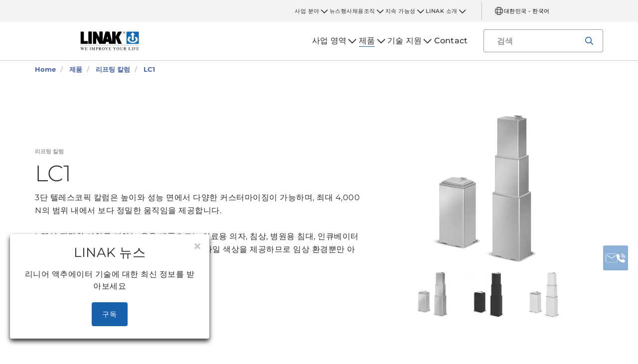

--- FILE ---
content_type: text/html; charset=utf-8
request_url: https://www.linak.kr/%EC%A0%9C%ED%92%88/%EB%A6%AC%ED%94%84%ED%8C%85-%EC%B9%BC%EB%9F%BC/lc1/
body_size: 18573
content:


<!DOCTYPE html PUBLIC "-//W3C//DTD XHTML 1.0 Transitional//EN" "http://www.w3.org/TR/xhtml1/DTD/xhtml1-transitional.dtd">
<html lang="ko" xml:lang="ko" xmlns="http://www.w3.org/1999/xhtml">
<head>

	

	
<script>
	dataLayer = [{
		'linakSegment': '{414B2FD8-23BB-41E8-9F9E-86DBBD0441F2}',
		'globalPath': '/products/lifting-columns/lc1/'
	}];
	var linakSegment = '{414B2FD8-23BB-41E8-9F9E-86DBBD0441F2}';
	var globalPath = '/products/lifting-columns/lc1/';
</script>

	<!-- Google Tag Manager -->
	<script>
	(function (w, d, s, l, i) {
			w[l] = w[l] || []; w[l].push({
				'gtm.start':
					new Date().getTime(), event: 'gtm.js'
			}); var f = d.getElementsByTagName(s)[0],
				j = d.createElement(s), dl = l != 'dataLayer' ? '&l=' + l : ''; j.async = true; j.src =
					'https://www.googletagmanager.com/gtm.js?id=' + i + dl; f.parentNode.insertBefore(j, f);
		})(window, document, 'script', 'dataLayer', 'GTM-NXZWWHL');</script>
	<!-- End Google Tag Manager -->
		<script>
			function CookiebotCallback_OnAccept() {
				if (Cookiebot.changed) document.location.reload();
			}
		</script>
		<script>
			function CookiebotCallback_OnDecline() {
				if (Cookiebot.changed) document.location.reload();
			}
		</script>

	<meta charset="utf-8" />
	<meta http-equiv="x-ua-compatible" content="ie=edge" />

		<link rel="canonical" href="https://www.linak.kr/%EC%A0%9C%ED%92%88/%EB%A6%AC%ED%94%84%ED%8C%85-%EC%B9%BC%EB%9F%BC/lc1/" />
   



<meta name="robots" content="INDEX, FOLLOW" />

	<title>LC1: 다용도 LC 리프팅 칼럼 제품군의 확장</title>

		<meta name="description" content="LC1: 의료기기용으로 커스터마이징된 이 시스템은 파워, 속도, 크기 및 경제성 측면에서 완벽한 시스템 솔루션입니다.">

		<meta property="og:url" content="https://www.linak.kr/%EC%A0%9C%ED%92%88/%EB%A6%AC%ED%94%84%ED%8C%85-%EC%B9%BC%EB%9F%BC/lc1/" />
		<meta property="og:title" content="LC1: 다용도 LC 리프팅 칼럼 제품군의 확장" />
		<meta property="og:description" content="LC1: 의료기기용으로 커스터마이징된 이 시스템은 파워, 속도, 크기 및 경제성 측면에서 완벽한 시스템 솔루션입니다." />
		<meta property="og:image" content="https://cdn.linak.com/-/media/images/some---open-graph/lc1-product-some.jpg?bc=white&amp;as=1&amp;iar=0&amp;rev=d2b4a908-ba24-4fc2-935b-562d6dde3420&amp;quality=75&amp;hash=BB09C82305373B5A6558BB56F6AFDEAE" />
		<meta property="og:image:alt" content="LINAK, 의료기기용 3단 알루미늄 리프팅 칼럼 LC1 출시" />


	<meta name="viewport" content="width=device-width,initial-scale=1, maximum-scale=1, user-scalable=no" />
	<meta name="format-detection" content="telephone=no" />
	<meta name="viewport" content="width=device-width, user-scalable=no" />

	<meta http-equiv="imagetoolbar" content="false" />
	<meta name="SKYPE_TOOLBAR" content="SKYPE_TOOLBAR_PARSER_COMPATIBLE" />

	<meta name="apple-mobile-web-app-capable" content="yes" />
	<meta name="apple-mobile-web-app-status-bar-style" content="black-translucent" />
	<meta name="msapplication-tap-highlight" content="no" />

	

	<script defer="defer" src="https://cdn.linak.com/dist/scripts/vendor.min.js?v=20260115222308"></script>
	<script defer="defer" src="https://cdn.linak.com/dist/scripts/master.min.js?v=20260115222308"></script>

		<script defer="defer" src="https://cdn.linak.com/dist/scripts/i18n/angular-locale_ko-kr.js"></script>

	<link rel="stylesheet" href="https://cdn.linak.com/dist/css/master.min.css?v=20260115222308" />

	<!-- Place favicon.ico in the root directory -->
	<link rel="apple-touch-icon-precomposed" sizes="57x57" href="/dist/images/apple-touch-icon-57x57.png" />
	<link rel="apple-touch-icon-precomposed" sizes="114x114" href="/dist/images/apple-touch-icon-114x114.png" />
	<link rel="apple-touch-icon-precomposed" sizes="72x72" href="/dist/images/apple-touch-icon-72x72.png" />
	<link rel="apple-touch-icon-precomposed" sizes="144x144" href="/dist/images/apple-touch-icon-144x144.png" />
	<link rel="apple-touch-icon-precomposed" sizes="60x60" href="/dist/images/apple-touch-icon-60x60.png" />
	<link rel="apple-touch-icon-precomposed" sizes="120x120" href="/dist/images/apple-touch-icon-120x120.png" />
	<link rel="apple-touch-icon-precomposed" sizes="76x76" href="/dist/images/apple-touch-icon-76x76.png" />
	<link rel="apple-touch-icon-precomposed" sizes="152x152" href="/dist/images/apple-touch-icon-152x152.png" />
	<link rel="icon" type="image/png" href="/dist/images/favicon-196x196.png" sizes="196x196" />
	<link rel="icon" type="image/png" href="/dist/images/favicon-96x96.png" sizes="96x96" />
	<link rel="icon" type="image/png" href="/dist/images/favicon-32x32.png" sizes="32x32" />
	<link rel="icon" type="image/png" href="/dist/images/favicon-16x16.png" sizes="16x16" />
	<link rel="icon" type="image/png" href="/dist/images/favicon-128.png" sizes="128x128" />
	<meta name="application-name" content="/dist/images/&nbsp;" />
	<meta name="msapplication-TileColor" content="/dist/images/#FFFFFF" />
	<meta name="msapplication-TileImage" content="/dist/images/mstile-144x144.png" />
	<meta name="msapplication-square70x70logo" content="/dist/images/mstile-70x70.png" />
	<meta name="msapplication-square150x150logo" content="/dist/images/mstile-150x150.png" />
	<meta name="msapplication-wide310x150logo" content="/dist/images/mstile-310x150.png" />
	<meta name="msapplication-square310x310logo" content="/dist/images/mstile-310x310.png" />



	<!--[if lt IE 9]>
		<script src="https://oss.maxcdn.com/html5shiv/3.7.2/html5shiv.min.js"></script>
		<script src="https://oss.maxcdn.com/respond/1.4.2/respond.min.js"></script>
	<![endif]-->

	


<!-- Test -->

	
	
	<script>
	var linakDictionaries = {
		readmore: {
			readmorebutton: "더 보기",
			readlessbutton: "접기"
		},
		cookiebot: {
			button: "본 동영상을 보시려면 마케팅 쿠키를 수락해 주세요.",
			acceptpreferencescookies: "Please accept preferences cookies to view this content"
		},
		language: {
			currentlanguage: "ko"
		}
	};
</script>

</head>
<body id="page-top" data-spy="scroll" data-target="#section-navigation" data-offset="90"  >
<!-- Google Tag Manager (noscript) -->
	<noscript>
		<iframe src="https://www.googletagmanager.com/ns.html?id=GTM-NXZWWHL"
				height="0" width="0" style="display:none;visibility:hidden"></iframe>
	</noscript>
	<!-- End Google Tag Manager (noscript) -->

			<div class="overlay-blur">
				<a class="cfloat" title="여기로 연락하세요" href="https://www.linak.kr/contact/" id="contactFloat">
		<img src="https://cdn.linak.com/dist/images/envelope-phone.png" alt="여기로 연락하세요" width="96" height="96"/>
	</a>
<!-- DESKTOP -->
<section class="quicklinks">
	<div class="container">
		<div class="row">
			<div class="col-sm-12">
				
			</div>
		</div>
	</div>
</section>


<header class="header" id="header">
	<div class="container">
		<div class="row">
			<div class="col-sm-12 bottom-bar">
				<figure class="logo" id="logo">
					<a href="/">
						<img src="https://cdn.linak.com/dist/images/linak_logo.svg" alt="&#39;We Improve Your Life&#39; 슬로건이 있는 LINAK 로고" title="&#39;We Improve Your Life&#39; 슬로건이 있는 LINAK 로고와 전동 리니어 액추에이터"  width="300" height="111">
					</a>
				</figure>

				<div class="navigation-container search-bar">
					<!-- Desktop Menu -->
					<nav id="desktop-menu" role="navigation">
					</nav>
						<button type="button" class="search-trigger" id="search-trigger">
							<svg class="icon">
								<use xmlns:xlink="http://www.w3.org/1999/xlink" xlink:href="/dist/icons/icons.svg#search"></use>
							</svg>
						</button>
					<!-- Menu Trigger -->
					<button type="button" class="menu-trigger" id="menu-trigger">
						<svg class="icon">
							<use xmlns:xlink="http://www.w3.org/1999/xlink" xlink:href="/dist/icons/icons.svg#bars"></use>
						</svg>
					</button>
				</div>
			</div>
		</div>
	</div>
</header>
	<div class="search-field">
<form action="/api/linak/Header/Search" autocomplete="new-password" method="post">			<span class="input-container">
				<input autocomplete="new-password" class="form-control-input search-tracking" id="search_auto_complete" name="SearchString" placeholder=" 검색" type="text" value="" />
				<button>
					<svg class="icon">
						<use xmlns:xlink="http://www.w3.org/1999/xlink" xlink:href="/dist/icons/icons.svg#search-light"></use>
					</svg>
				</button>
				<div class="triangle"></div>
				<span class="result-list"></span>
				<span class="no-result-list">
					<div class="col-sm-12">
						<div class="inner">
							<span class="no-result-list-text" data-original=" 검색어 &#34;{0}&#34에 관한 검색 결과가 없습니다 - 다른 검색어로 시도해 주십시오">

							</span>
						</div>
					</div>
				</span>
			</span>
</form>	</div>

			

<script type="application/ld+json">
{
  "@context": "https://schema.org",
  "@type": "BreadcrumbList",
  "itemListElement": [{
		 "@type": "ListItem",
		 "position": 1,
		 "item": {
		 "@id": "https://www.linak.kr/",
		 "name": "Home"
		 }
			 },{
		 "@type": "ListItem",
		 "position": 2,
		 "item": {
		 "@id": "https://www.linak.kr/제품/",
		 "name": "제품"
		 }
			 },{
		 "@type": "ListItem",
		 "position": 3,
		 "item": {
		 "@id": "https://www.linak.kr/제품/리프팅-칼럼/",
		 "name": "리프팅 칼럼"
		 }
			 },{
		 "@type": "ListItem",
		 "position": 4,
		 "item": {
		 "@id": "https://www.linak.kr/제품/리프팅-칼럼/lc1/",
		 "name": "LC1"
		 }
	}]
}
</script>
<section class="breadcrumbs">
	<div class="container">
		<div class="row">

			<div class="breadcrumb" id="breadcrumb-short">

				<li class=' inpath'>
					<a href="/">
						<span>Home</span>
					</a>
				</li>
				<li onclick="ShowBreadcrumbs()">
					<a href="#">
						<span>...</span>
					</a>
				</li>
				<li class='active  ' >
					<a href="#"  onclick="ShowBreadcrumbs()">
						<span class="lastItem">LC1</span>
					</a>
				</li>
			</div>


			<div class="breadcrumb" id="breadcrumb-long">

						<li class=' inpath'>
							<a href="/">
								<span>Home</span>
							</a>
						</li>
						<li class=' inpath'>
							<a href="/제품/">
								<span>제품</span>
							</a>
						</li>
						<li class=' inpath'>
							<a href="/제품/리프팅-칼럼/">
								<span>리프팅 칼럼</span>
							</a>
						</li>
						<li onclick="ShowBreadcrumbs()" class='active '>
							<a href="#">
								<span class="lastItem">LC1</span>
							</a>
						</li>

			</div>
		</div>
	</div>
</section>

<script type="text/javascript">
	var itemCount = 4;
	var windowWidth = window.innerWidth || document.documentElement.clientWidth;
	var breadcrumbLong = document.getElementById("breadcrumb-long");
	var breadcrumbShort = document.getElementById("breadcrumb-short");

	
	// Showing a shothed version of the breadcrumb list on mobile:
	if (windowWidth < 768) {
				
		var truncateElements = document.getElementsByClassName("lastItem");
		var text = truncateElements[0].innerText;
		var truncatedText;
		
		// Truncate text of the last item if the length exceeds 19 characters
		if (text.length > 19) {
				
			truncatedText = text.substring(0, 16) + '...';

			//Short Breadcrumb list
			truncateElements[0].innerText = truncatedText;
			//Long Breadcrumb list
			truncateElements[1].innerText = truncatedText;
						
		}

		//if breadcrumb list counts 4 items or more the shorted breadcrumblist is shown.
		if (itemCount >= 4) {
			
			breadcrumbLong.style.display = "none";
			breadcrumbShort.style.display = "block";

		} else {
			
			breadcrumbShort.style.display = "none";
			breadcrumbLong.style.display = "block";
			
		}
		
	} else {
		
		breadcrumbShort.style.display = "none";
		breadcrumbLong.style.display = "block";
	}

	//Showing the full breadcrumb list on click:
	function ShowBreadcrumbs() {

		//Removing truncation from the last item in the long breadcrumb list
		truncateElements[1].innerText = text;

		breadcrumbShort.style.display = "none";
		breadcrumbLong.style.display = "block";
	}

</script>


<section class="product-page-hero section-padding">
	<div class="container">
		<div class="row flex-center">
			<div class="col-sm-7">
				<div class="content">
					<a href="/제품/리프팅-칼럼/"><span class="category">리프팅 칼럼</span></a>
					<h1 class="headline">
						LC1
					</h1>
					<p class="teaser">
						3단 텔레스코픽 칼럼은 높이와 성능 면에서 다양한 커스터마이징이 가능하며, 최대 4,000 N의 범위 내에서 보다 정밀한 움직임을 제공합니다. <br/><br/>LC1이 진정한 가치를 더하는 응용 제품으로는 의료용 의자, 침상, 병원용 침대, 인큐베이터 및 스트레처 등이 있습니다. LC1은 다양한 프로파일 색상을 제공하므로 임상 환경뿐만 아니라 응용 제품 디자인에도 잘 어울립니다.
					</p>
					</div>
			</div>
				<div class="col-sm-5">
					
					<div class="product-gallery">
							<ul id="lightSlider">
									<li data-thumb="https://cdn.linak.com/-/media/images/products/lc1/lc1-aluminium.jpg?bc=white&amp;as=1&amp;h=100&amp;iar=0&amp;w=100&amp;rev=d69f71be-63dd-4fcc-a930-a1d0d1b6753d&amp;quality=75&amp;hash=1DF617FDA102669D4E35C531346EE50A" style="display: none">
										<img src="https://cdn.linak.com/-/media/images/products/lc1/lc1-aluminium.jpg?bc=white&amp;as=1&amp;h=500&amp;iar=0&amp;w=500&amp;rev=d69f71be-63dd-4fcc-a930-a1d0d1b6753d&amp;quality=75&amp;hash=CD9582500A5AFE7BCE3096916960773D" alt="병원 의료 기기용 LC1 LINAK 전동 리프팅 칼럼" width="320" height="320"/>
									</li>
									<li data-thumb="https://cdn.linak.com/-/media/images/products/lc1/lc1-black.jpg?bc=white&amp;as=1&amp;h=100&amp;iar=0&amp;w=100&amp;rev=7df8ca4b-f959-4dbb-ab53-413541b34cad&amp;quality=75&amp;hash=1D5A2DC80CAB80B9E1763A705705DE13" style="display: none">
										<img src="https://cdn.linak.com/-/media/images/products/lc1/lc1-black.jpg?bc=white&amp;as=1&amp;h=500&amp;iar=0&amp;w=500&amp;rev=7df8ca4b-f959-4dbb-ab53-413541b34cad&amp;quality=75&amp;hash=6A6690F7A6D32141431CF925BC008952" alt="" width="320" height="320"/>
									</li>
									<li data-thumb="https://cdn.linak.com/-/media/images/products/lc1/lc1-white.jpg?bc=white&amp;as=1&amp;h=100&amp;iar=0&amp;w=100&amp;rev=6967c111-db96-4f7f-8ade-07392bc55cea&amp;quality=75&amp;hash=4431A0B86627BBE5866AABB53F3B3A05" style="display: none">
										<img src="https://cdn.linak.com/-/media/images/products/lc1/lc1-white.jpg?bc=white&amp;as=1&amp;h=500&amp;iar=0&amp;w=500&amp;rev=6967c111-db96-4f7f-8ade-07392bc55cea&amp;quality=75&amp;hash=AA77F5874B0CF3356AF6176E36175BF1" alt="" width="320" height="320"/>
									</li>
									<li data-thumb="https://cdn.linak.com/-/media/images/products/lc1/lc1-aluminium-reinforced.jpg?bc=white&amp;as=1&amp;h=100&amp;iar=0&amp;w=100&amp;rev=51bf65a1-2afb-46a0-993b-4b4465b9e2dd&amp;quality=75&amp;hash=7F46459B7AF0782F6FA0751A294C0150" style="display: none">
										<img src="https://cdn.linak.com/-/media/images/products/lc1/lc1-aluminium-reinforced.jpg?bc=white&amp;as=1&amp;h=500&amp;iar=0&amp;w=500&amp;rev=51bf65a1-2afb-46a0-993b-4b4465b9e2dd&amp;quality=75&amp;hash=2FA6EAA430065075C4C2FBFC4A131AFE" alt="" width="320" height="320"/>
									</li>
							</ul>
					</div>
				</div>
		</div>
	</div>
</section>
<section class="tabs tabs-section product-tabs section-padding">
	<div class="container">
		<div class="row">
			<div class="tabs-inner col-xs-12">
				<div class="tabs-desktop">
					<ul class="nav nav-tabs nav-justified responsive-tabs" id="tabs" role="tablist">
							<li role="presentation" class="">
								<a class="product-tab-item"
								   href="#description" aria-controls="description" role="tab" data-toggle="tab">
									설명</a>
							</li>
							<li role="presentation" class="">
								<a class="product-tab-item"
								   href="#videos" aria-controls="videos" role="tab" data-toggle="tab">
									동영상</a>
							</li>
							<li role="presentation" class="">
								<a class="product-tab-item"
								   href="#datasheet" aria-controls="datasheet" role="tab" data-toggle="tab">
									데이터 시트</a>
							</li>
							<li role="presentation" class="">
								<a class="product-tab-item"
								   href="#2d3d" aria-controls="2d3d" role="tab" data-toggle="tab">
									2D / 3D</a>
							</li>
							<li role="presentation" class="">
								<a class="product-tab-item"
								   href="#brochuresmanuals" aria-controls="brochuresmanuals" role="tab" data-toggle="tab">
									브로셔 &amp; 설명서</a>
							</li>
					</ul>
					<div class="tab-content support">
						<div role="tabpanel" class="tab-pane datasheet" id="description" style="padding: 25px">
	<div class="row">
		<div class="tab-content-description">
					 <div class="col-xs-12">
			<h4>
				LC1
			</h4>
			<div class="content">
				<p>
					<p>LC1 테마 페이지에서 특징에 대해 자세히 알아보세요.</p>
<p><span class="btn"><a href="/사업-분야/medline-careline/기술-트렌드/lc1/">LC1 테마</a></span></p>
<p>리프팅 칼럼 LC1은 의료기기용으로 커스터마이징되었으며, LC 칼럼 제품군의 강력하고 안정적인 새로운 옵션입니다. 3단 텔레스코픽 칼럼은 높이와 성능 면에서 다양한 커스터마이징이 가능하며, 최대 4,000 N의 범위 내에서 보다 정밀한 움직임을 제공합니다. LC1이 진정한 가치를 더하는 응용 제품으로는 의료용 의자, 침상, 병원용 침대, 인큐베이터 및 스트레처 등이 있습니다.</p>
<p>LC1은 정밀한 작동과 고성능이 필수적인 응용 제품 및 환경에 가장 적합한 리프팅 칼럼이며, 다음과 같은 기능을 제공합니다.</p>
<ul>
    <li>파워 및 속도의 완벽한 선택</li>
    <li>안정적이고 신뢰할 수 있는 움직임을 보장하는 높은 벤딩 모멘트</li>
    <li>최대 4,000 N의 강력한 Push 요소 및 최대 2,000 N의 Pull 요소</li>
    <li> 275~700 mm의 장착 거리 옵션 및 200~900 mm의 스트로크 길이</li>
    <li>매끄럽고 세척이 용이한 디자인 </li>
    <li>선택 가능한 프로파일 색상(알루미늄, 블랙 및 화이트)</li>
    <li>케이블 스루 옵션</li>
</ul>
				</p>

			</div>
		</div>

		<div class="clearfix"></div>
		<div class="col-xs-12">
								</div>
	</div>
</div>
</div>
<!-- Video Tab Content -->

<div role="tabpanel" class="tab-pane product-tab-tab-content" id="videos">
<div class="more-videos">

			<div class="video-item">
				<a href="" data-thevideo="https://player.vimeo.com/video/652465172" data-toggle="modal" data-target="#videoModal" class="open-video-trigger not-active">
					<figure>
							<img src="https://cdn.linak.com/-/media/images/youtube-video-thumbnails/lc1-video-image.jpg?bc=white&amp;as=1&amp;h=273&amp;iar=0&amp;w=480&amp;rev=e36a2bcc-9ac9-4d55-b282-6a5df0274f77&amp;quality=75&amp;hash=E1A787245E7F64149606EFDAAABCE134" height="480" width="273" alt="LINAK 리프팅 칼럼 LC1 제품군" />
						<img class="video-icon" src="/dist/images/play-icon.png" alt="play-icon" height="62" width="62"/>
					</figure>
				</a>
				<p>
					LINAK LC1 - The power of trust
				</p>
			</div>
			<div class="video-item">
				<a href="" data-thevideo="https://player.vimeo.com/video/672699563" data-toggle="modal" data-target="#videoModal" class="open-video-trigger not-active">
					<figure>
							<img src="https://cdn.linak.com/-/media/images/youtube-video-thumbnails/lc1-jingle-video-image.jpg?bc=white&amp;as=1&amp;h=273&amp;iar=0&amp;w=480&amp;rev=399fb1ce-08bb-41f0-814c-4e6624f03179&amp;quality=75&amp;hash=7F64EA32F727B2ED32DBC86E142277DB" height="480" width="273" alt="LINAK LC1" />
						<img class="video-icon" src="/dist/images/play-icon.png" alt="play-icon" height="62" width="62"/>
					</figure>
				</a>
				<p>
					LINAK LC1 - 강력한 칼럼
				</p>
			</div>
	
</div>
<div class="cookieconsent-optout-marketing">
	<a class="btn" href="#" onclick="javascript:Linak.video.openCookieconsent();">본 동영상을 보시려면 마케팅 쿠키를 수락해 주세요.</a>
</div>
</div>

<!-- Tab Content - Datasheet -->

<div role="tabpanel" class="tab-pane datasheet product-tab-tab-content" id="datasheet">
	<div class="row">
		<div class="tab-content-description">
					<div class="col-xs-12 brochures-item">
						<div class="col-xs-4 col-sm-3 col-md-2" style="min-height: 150px">
							<figure class="image">
								<a href="https://ipaper.ipapercms.dk/Linak/ENGLISH/DATASHEET/lifting-columnlc1data-sheeteng/" target="_blank">
									<img src="https://ipaper.ipapercms.dk/Linak/ENGLISH/DATASHEET/lifting-columnlc1data-sheeteng//Image.ashx?ImageType=Normal" alt="LC1 데이터 시트" width="100" height="140"/>
								</a>
							</figure>
						</div>
						<div class="col-xs-8 col-sm-6 col-md-7">
							<h5 style="margin-bottom: 12.5px">
								LC1 데이터 시트
							</h5>
							<p class="description hide-mobile">
								온라인 매거진으로 데이터 시트를 보시거나 PDF 파일을 다운로드하십시오.
							</p>

						</div>
						<div class="col-xs-8 col-sm-3 col-md-3">
							<h5 class="hide-mobile">보기</h5>
							<ul class="links">
									<li>
										<a href="https://ipaper.ipapercms.dk/Linak/ENGLISH/DATASHEET/lifting-columnlc1data-sheeteng/" target="_blank">
											온라인 매거진
										</a>
									</li>
																	<li>
										<a href="https://cdn.linak.com/-/media/files/data-sheet-source/en/lifting-column-lc1-data-sheet-eng.pdf" target="_blank">
											문서
										</a>
									</li>
							</ul>
						</div>
					</div>
		</div>
	</div>
</div>

<div role="tabpanel" class="tab-pane two-d-three-d-tab product-tab-tab-content" id="2d3d">
	<div class="row">
		<div class="tab-content-description">
			<div class="col-xs-12 col-sm-6 no-padding two-d">
				<div class="col-xs-6 col-sm-4">
					<figure class="image">
						<img src="https://cdn.linak.com/-/media/images/general-thumbnails/basic-2d-drawing-icon.jpg?bc=white&amp;as=1&amp;h=156&amp;iar=0&amp;w=156&amp;rev=80303cf1-12cf-4481-bc25-068cd049f2c2&amp;quality=75&amp;hash=C4BACDAE9E8DFAC6B77383FD13C12B23" alt="Basic (기본형) 2D 드로잉 아이콘 " width="156" height="156"/>
					</figure>
				</div>
				<div class="col-xs-6 col-sm-8">
					<h4>
2D 도면					</h4>
					<ul class="links">
									<li>
										<a target="_blank"
										   href="https://cdn.linak.com/-/media/files/products/2d-drawings/lifting-columns/lc1/lifting-column-lc1-2d-drawing-eng.pdf">
											LC1
										</a>
									</li>

					</ul>
				</div>
			</div>

			<div class="col-xs-12 col-sm-6 no-padding three-d">
				<div class="col-xs-6 col-sm-4">
					<figure class="image">
						<img src="https://cdn.linak.com/-/media/images/general-thumbnails/basic-3d-model-icon.png?bc=white&amp;as=1&amp;h=156&amp;iar=0&amp;w=156&amp;rev=07b91d87-1cae-46bc-b6f2-abe84ecda662&amp;quality=75&amp;hash=5A504F43AE8A8A5729675ADCE9F03611" alt="3D 모델 아이콘" width="156" height="156"/>
					</figure>
				</div>
				<div class="col-xs-6 col-sm-8">
					<h4>3D 모델</h4>

					<ul class="links">
								<li>
									<a target="_blank"
									   href="https://cdn.linak.com/-/media/files/products/3d-models/lifting-columns/lc1/lc1-bid-350-reinforced-creo.zip">
										LC1 BID 350 reinforced CREO
									</a>
								</li>
								<li>
									<a target="_blank"
									   href="https://cdn.linak.com/-/media/files/products/3d-models/lifting-columns/lc1/lc1-bid-350-reinforced-iges.zip">
										LC1 BID 350 reinforced IGES
									</a>
								</li>
								<li>
									<a target="_blank"
									   href="https://cdn.linak.com/-/media/files/products/3d-models/lifting-columns/lc1/lc1-bid-350-reinforced-sat.zip">
										LC1 BID 350 reinforced SAT
									</a>
								</li>
								<li>
									<a target="_blank"
									   href="https://cdn.linak.com/-/media/files/products/3d-models/lifting-columns/lc1/lc1-bid-350-reinforced-step.zip">
										LC1 BID 350 reinforced STEP
									</a>
								</li>
								<li>
									<a target="_blank"
									   href="https://cdn.linak.com/-/media/files/products/3d-models/lifting-columns/lc1/lc1-bid-350-standard-creo.zip">
										LC1 BID 350 standard CREO
									</a>
								</li>
								<li>
									<a target="_blank"
									   href="https://cdn.linak.com/-/media/files/products/3d-models/lifting-columns/lc1/lc1-bid-350-standard-iges.zip">
										LC1 BID 350 standard IGES
									</a>
								</li>
								<li>
									<a target="_blank"
									   href="https://cdn.linak.com/-/media/files/products/3d-models/lifting-columns/lc1/lc1-bid-350-standard-sat.zip">
										LC1 BID 350 standard SAT
									</a>
								</li>
								<li>
									<a target="_blank"
									   href="https://cdn.linak.com/-/media/files/products/3d-models/lifting-columns/lc1/lc1-bid-350-standard-step.zip">
										LC1 BID 350 standard STEP
									</a>
								</li>
					</ul>
				</div>
			</div>
		</div>
	</div>
</div><div role="tabpanel" class="tab-pane brochure-tab product-tab-tab-content" id="brochuresmanuals">
		<div class="brochures">
		<div class="tab-content-litterature">
			<div class="brochures-items">
				<div class="col-xs-12 col-sm-9 col-md-10 col-sm-offset-3 col-md-offset-2">
				</div>
					<div class="col-xs-12 brochures-item">
						<div class="col-xs-4 img-container" style="min-height: 150px">
							<figure class="image">
									<a href="https://ipaper.ipapercms.dk/Linak/ENGLISH/USERMANUAL/medline-careline-lifting-columns-user-manual-eng/"
									   target="_blank">
										<img src="https://ipaper.ipapercms.dk/Linak/ENGLISH/USERMANUAL/medline-careline-lifting-columns-user-manual-eng//Image.ashx?ImageType=Normal" alt="리프팅 칼럼 사용 설명서" width="100" height="140"/>
									</a>
							</figure>
						</div>
						<div class="col-xs-8 text-container">
							<h5 style="margin-bottom: 12.5px">
								리프팅 칼럼 사용 설명서
							</h5>
							<p class="description hide-mobile">
								이 사용 설명서는 LINAK 제품을 설치, 사용 및 유지 관리하는 방법을 설명합니다.
							</p>
							<ul class="links">
									<li>
										<a target="_blank" href="https://ipaper.ipapercms.dk/Linak/ENGLISH/USERMANUAL/medline-careline-lifting-columns-user-manual-eng/">
											온라인 매거진
										</a>
									</li>
																	<li>
										<a target="_blank" href="https://cdn.linak.com/-/media/files/user-manual-source/en/medline-careline-lifting-columns-user-manual-eng.pdf">
											문서
										</a>
									</li>
							</ul>
						</div>
						
					</div>

									<div class="col-xs-12 brochures-item">
						<div class="col-xs-4 img-container" style="min-height: 150px">
							<figure class="image">
									<a href="https://ipaper.ipapercms.dk/Linak/ENGLISH/BROCHURE/medline-carelinelc1-flyer-productintrobrochureeng/"
									   target="_blank">
										<img src="https://ipaper.ipapercms.dk/Linak/ENGLISH/BROCHURE/medline-carelinelc1-flyer-productintrobrochureeng//Image.ashx?ImageType=Normal" alt="LC1 리프팅 칼럼 - 무한한 가능성" width="100" height="140"/>
									</a>
							</figure>
						</div>
						<div class="col-xs-8 text-container">
							<h5 style="margin-bottom: 12.5px">
								LC1 리프팅 칼럼 - 무한한 가능성
							</h5>
							<p class="description hide-mobile">
								의료기기에 강력하고 안정적인 움직임을 제공하는 매우 유연한 LC1 리프팅 칼럼은 다양한 의료기기에 이상적입니다.
							</p>
							<ul class="links">
									<li>
										<a target="_blank" href="https://ipaper.ipapercms.dk/Linak/ENGLISH/BROCHURE/medline-carelinelc1-flyer-productintrobrochureeng/">온라인 매거진</a>
									</li>
																	<li>
										<a target="_blank" href="https://cdn.linak.com/-/media/files/brochure-source/en/medline-careline-lc1-flyer-product-intro-brochure-eng.pdf">
											문서
										</a>
									</li>
							</ul>

						</div>
						
					</div>
					<div class="col-xs-12 brochures-item">
						<div class="col-xs-4 img-container" style="min-height: 150px">
							<figure class="image">
									<a href="https://ipaper.ipapercms.dk/Linak/korean/brochure/medline-careline/medline-careline-product-overview-251209/"
									   target="_blank">
										<img src="https://ipaper.ipapercms.dk/Linak/korean/brochure/medline-careline/medline-careline-product-overview-251209//Image.ashx?ImageType=Normal" alt="MEDLINE &amp;amp; CARELINE 제품 개요" width="100" height="140"/>
									</a>
							</figure>
						</div>
						<div class="col-xs-8 text-container">
							<h5 style="margin-bottom: 12.5px">
								MEDLINE &amp; CARELINE 제품 개요
							</h5>
							<p class="description hide-mobile">
								병원 및 의료용 장비를 개선해주는 혁신적인 MEDLINE & CARELINE의 다양한 제품을 살펴보십시오.
							</p>
							<ul class="links">
									<li>
										<a target="_blank" href="https://ipaper.ipapercms.dk/Linak/korean/brochure/medline-careline/medline-careline-product-overview-251209/">온라인 매거진</a>
									</li>
																	<li>
										<a target="_blank" href="https://cdn.linak.com/-/media/files/brochure-source/kr/medline-careline/medline-careline-product-overview-251209.pdf">
											문서
										</a>
									</li>
							</ul>

						</div>
						
					</div>
					<div class="col-xs-12 brochures-item">
						<div class="col-xs-4 img-container" style="min-height: 150px">
							<figure class="image">
									<a href="https://ipaper.ipapercms.dk/Linak/ENGLISH/BROCHURE/medline-carelinefocus-on-operation-tablesbrochureseng/"
									   target="_blank">
										<img src="https://ipaper.ipapercms.dk/Linak/ENGLISH/BROCHURE/medline-carelinefocus-on-operation-tablesbrochureseng//Image.ashx?ImageType=Normal" alt="수술대용 액추에이터 시스템" width="100" height="140"/>
									</a>
							</figure>
						</div>
						<div class="col-xs-8 text-container">
							<h5 style="margin-bottom: 12.5px">
								수술대용 액추에이터 시스템
							</h5>
							<p class="description hide-mobile">
								고도화된 수술 장비의 파워, 정밀성, 그리고 부드러운 작동
							</p>
							<ul class="links">
									<li>
										<a target="_blank" href="https://ipaper.ipapercms.dk/Linak/ENGLISH/BROCHURE/medline-carelinefocus-on-operation-tablesbrochureseng/">온라인 매거진</a>
									</li>
																	<li>
										<a target="_blank" href="https://cdn.linak.com/-/media/files/brochure-source/en/medline-careline-focus-on-operation-tables-brochures-eng.pdf">
											문서
										</a>
									</li>
							</ul>

						</div>
						
					</div>
					<div class="col-xs-12 brochures-item">
						<div class="col-xs-4 img-container" style="min-height: 150px">
							<figure class="image">
									<a href="https://ipaper.ipapercms.dk/Linak/ENGLISH/BROCHURE/MEDLINECARELINEFocusonDentalChairsBrochuresEng/"
									   target="_blank">
										<img src="https://ipaper.ipapercms.dk/Linak/ENGLISH/BROCHURE/MEDLINECARELINEFocusonDentalChairsBrochuresEng//Image.ashx?ImageType=Normal" alt="Focus on 치과용 의자" width="100" height="140"/>
									</a>
							</figure>
						</div>
						<div class="col-xs-8 text-container">
							<h5 style="margin-bottom: 12.5px">
								Focus on 치과용 의자
							</h5>
							<p class="description hide-mobile">
								LINAK 액추에이터 시스템은 치과용 의자에 부드러운 움직임과 편안함을 제공합니다.
							</p>
							<ul class="links">
									<li>
										<a target="_blank" href="https://ipaper.ipapercms.dk/Linak/ENGLISH/BROCHURE/MEDLINECARELINEFocusonDentalChairsBrochuresEng/">온라인 매거진</a>
									</li>
																	<li>
										<a target="_blank" href="https://cdn.linak.com/-/media/files/brochure-source/en/medline-careline-focus-on-dental-chairs-brochures-eng.pdf">
											문서
										</a>
									</li>
							</ul>

						</div>
						
					</div>
					<div class="col-xs-12 brochures-item">
						<div class="col-xs-4 img-container" style="min-height: 150px">
							<figure class="image">
									<a href="https://ipaper.ipapercms.dk/Linak/ENGLISH/BROCHURE/medline-carelinepower-and-speedbrochureseng/"
									   target="_blank">
										<img src="https://ipaper.ipapercms.dk/Linak/ENGLISH/BROCHURE/medline-carelinepower-and-speedbrochureseng//Image.ashx?ImageType=Normal" alt="파워 &amp;amp; 스피드" width="100" height="140"/>
									</a>
							</figure>
						</div>
						<div class="col-xs-8 text-container">
							<h5 style="margin-bottom: 12.5px">
								파워 &amp; 스피드
							</h5>
							<p class="description hide-mobile">
								파워와 스피드를 모두 갖춘 응용 제품을 제작하십시오. LINAK 시스템은 속도 저하 또는 안전성 저하를 일으키지 않으면서 더 높은 리프팅 용량을 제공합니다.
							</p>
							<ul class="links">
									<li>
										<a target="_blank" href="https://ipaper.ipapercms.dk/Linak/ENGLISH/BROCHURE/medline-carelinepower-and-speedbrochureseng/">온라인 매거진</a>
									</li>
																	<li>
										<a target="_blank" href="https://cdn.linak.com/-/media/files/brochure-source/en/medline-careline-power-and-speed-brochures-eng.pdf">
											문서
										</a>
									</li>
							</ul>

						</div>
						
					</div>
					<div class="col-xs-12 brochures-item">
						<div class="col-xs-4 img-container" style="min-height: 150px">
							<figure class="image">
									<a href="https://ipaper.ipapercms.dk/Linak/ENGLISH/BROCHURE/medline-carelinesafetybrochureseng/"
									   target="_blank">
										<img src="https://ipaper.ipapercms.dk/Linak/ENGLISH/BROCHURE/medline-carelinesafetybrochureseng//Image.ashx?ImageType=Normal" alt="Safety (안전) 폴더" width="100" height="140"/>
									</a>
							</figure>
						</div>
						<div class="col-xs-8 text-container">
							<h5 style="margin-bottom: 12.5px">
								Safety (안전) 폴더
							</h5>
							<p class="description hide-mobile">
								각각의 응용 제품들은 서로 다른 안전 기능을 필요로 합니다. 어떤 응용 제품을 설계 중이든 간에, LINAK은 다양한 안전 기능을 기본 또는 옵션으로 제공합니다.
							</p>
							<ul class="links">
									<li>
										<a target="_blank" href="https://ipaper.ipapercms.dk/Linak/ENGLISH/BROCHURE/medline-carelinesafetybrochureseng/">온라인 매거진</a>
									</li>
																	<li>
										<a target="_blank" href="https://cdn.linak.com/-/media/files/brochure-source/en/medline-careline-safety-brochures-eng.pdf">
											문서
										</a>
									</li>
							</ul>

						</div>
						
					</div>
			</div>
		</div>
	</div>
</div>
					</div>
				</div>
			</div>
		</div>
	</div>
</section>
<section class="campaign-banner section-padding reverse">
	<div class="container">
		<div class="row">
			<div class="col-sm-5 no-padding">
				<div class="banner-description">
					<p class="campaign-headline">
						LC1 – 선택의 파워
					</p>
					<p>
						의료 장비를 위한 파워풀한 솔루션.
필요한 힘을 확보하십시오. 그 이상도, 이하도 아닌.
					</p>
						<a href="/제품/리프팅-칼럼/lc1/" class="btn ">더 알아보기</a>
				</div>
			</div>
			<div class="col-sm-7 no-padding">
				<img alt="" src="https://cdn.linak.com/-/media/images/flexible-campaign-banners/lc1-bodybuilder.jpg?rev=63fd8ae2-446f-4589-be86-0ad7e1acefe2" class="banner-img">
			</div>
		</div>
	</div>
</section>
<section class="product-carousel section-padding">
	<div class="container">


	
		<div class="row">
					<p class="product-carousel-header">관련 제품</p>
		</div>
			<div class="owl-carousel">

				<div class="item">
					<a href="/제품/컨트롤-박스/co71/">
						<div class="product">
							<figure>
								
								<img alt="CO71" src="https://cdn.linak.com/-/media/images/products/co71/control-box-co71.jpg?rev=f1c0a115-ed67-442a-b7c5-c766583629c9?bc=White&amp;as=1&amp;h=300&amp;iar=0&amp;w=300&amp;quality=75&amp;hash=D41EEB594AD850D97B20D767DD5890C8" width="300" height="300"/>
							</figure>
							<div class="product-text">
								<span class="category">컨트롤 박스</span>
								<p class="product-name">CO71</p>
								<ul class="description">
										<li>4채널, Bluetooth&#174; 포함 OpenBus™ </li>
																			<li>전력: 350 W Switch Mode Power Supply</li>
																			<li>IPX6 Washable DURA™</li>
								</ul>
							</div>
						</div>
					</a>
				</div>
				<div class="item">
					<a href="/제품/리프팅-칼럼/bl1/">
						<div class="product">
							<figure>
								
								<img alt="BL1" src="https://cdn.linak.com/-/media/images/products/bl1/lifting-column-bl1-gallery.jpg?rev=3ac55a59-810a-45de-9fb3-4d5863957772?bc=White&amp;as=1&amp;h=300&amp;iar=0&amp;w=300&amp;quality=75&amp;hash=20727238373AEE0ADA314DCD88A86B1F" width="300" height="300"/>
							</figure>
							<div class="product-text">
								<span class="category">리프팅 칼럼</span>
								<p class="product-name">BL1</p>
								<ul class="description">
										<li>3단 리프팅 칼럼</li>
																			<li>최고 속도: 2,000N에 18 mm/s</li>
																			<li>IPX6</li>
								</ul>
							</div>
						</div>
					</a>
				</div>
				<div class="item">
					<a href="/제품/리프팅-칼럼/lc3/">
						<div class="product">
							<figure>
								
								<img alt="LC3" src="https://cdn.linak.com/-/media/images/products/lc3/lc3-2-and-3-stage.jpg?rev=8f4023f5-d354-4fde-87d0-ba814fff476c?bc=White&amp;as=1&amp;h=300&amp;iar=0&amp;w=300&amp;quality=75&amp;hash=0785BD856AB51872F9F5AC0B0F98EE8B" width="300" height="300"/>
							</figure>
							<div class="product-text">
								<span class="category">리프팅 칼럼</span>
								<p class="product-name">LC3</p>
								<ul class="description">
										<li>3단 및 2단 리프팅 칼럼</li>
																			<li>최고 속도: 6,000N에서 18 mm/s 및 4,000N에서 29 mm/s</li>
																			<li>IPX6</li>
								</ul>
							</div>
						</div>
					</a>
				</div>
			</div>
		</div>
	</section>
<section class="use-examples-carousel swush-effect section-padding">
	<div class="container">
		<div class="row">
			<p class="application-carousel-header">관련 응용 제품 </p>
		</div>
		<div class="owl-carousel">
				<div class="item">
					<a href="/사업-영역/병원-치료/인큐베이터/">
						<figure>
								<img src="https://cdn.linak.com/-/media/images/applications/main/incubator.jpg?bc=white&amp;as=1&amp;h=360&amp;iar=0&amp;w=360&amp;rev=34a789af-f5ce-425a-b958-303d2946534d&amp;quality=75&amp;hash=4CABB66A19F9A9A03766D054C15007F6" alt="LINAK 리니어 액추에이터가 장착된 병원 신생아 인큐베이터" width="360" height="360"/>
							<span class="description"><span>인큐베이터</span></span>
						</figure>
					</a>
				</div>
				<div class="item">
					<a href="/사업-영역/의료용-침대/icu-베드/">
						<figure>
								<img src="https://cdn.linak.com/-/media/images/applications/main/hospital-icu-bed.jpg?bc=white&amp;as=1&amp;h=360&amp;iar=0&amp;w=360&amp;rev=b45a93ca-cc0a-4c16-bc71-d507880631b2&amp;quality=75&amp;hash=9842DFCA57397FA5855D040163C50E76" alt="ICU 베드에 장착된 LINAK 제품" width="360" height="360"/>
							<span class="description"><span>ICU 베드</span></span>
						</figure>
					</a>
				</div>
				<div class="item">
					<a href="/사업-영역/병원-치료/투석-체어/">
						<figure>
								<img src="https://cdn.linak.com/-/media/images/applications/main/treatment---dialysis-chairs.jpg?bc=white&amp;as=1&amp;h=360&amp;iar=0&amp;w=360&amp;rev=4ac783e2-fc2a-46b2-80e3-fad7efed253b&amp;quality=75&amp;hash=81CB42C2A4A69CF5D192D25D62EB22A7" alt="LINAK 제품이 장착된 투석 체어" width="360" height="360"/>
							<span class="description"><span>투석 체어</span></span>
						</figure>
					</a>
				</div>
				<div class="item">
					<a href="/사업-영역/의료-영상/c-arm/">
						<figure>
								<img src="https://cdn.linak.com/-/media/images/applications/main/c-arm.jpg?bc=white&amp;as=1&amp;h=360&amp;iar=0&amp;w=360&amp;rev=43539126-14dc-4273-8ee5-1350a12e7ddd&amp;quality=75&amp;hash=3148AD368A643253D22ECCE0F3902287" alt="병원 X-ray 및 수술 장비용 C-Arm에 장착된 LINAK 액추에이터" width="360" height="360"/>
							<span class="description"><span>C-Arm</span></span>
						</figure>
					</a>
				</div>
				<div class="item">
					<a href="/사업-영역/의료-영상/x-ray-테이블/">
						<figure>
								<img src="https://cdn.linak.com/-/media/images/applications/main/x-ray-table.jpg?bc=white&amp;as=1&amp;h=360&amp;iar=0&amp;w=360&amp;rev=1fe4dc12-b7f5-4931-b1ac-415804a01fbf&amp;quality=75&amp;hash=0A9153805F14900384A88307EB614703" alt="LINAK 리니어 액추에이터가 장착된 의료 영상용 X-ray 테이블" width="360" height="360"/>
							<span class="description"><span>X-ray 테이블</span></span>
						</figure>
					</a>
				</div>
				<div class="item">
					<a href="/사업-영역/병원-치료/의료-및-검진용-체어/">
						<figure>
								<img src="https://cdn.linak.com/-/media/images/applications/main/procedure-chairs.jpg?bc=white&amp;as=1&amp;h=360&amp;iar=0&amp;w=360&amp;rev=57fdb484-1202-4749-bc77-75dc20760f64&amp;quality=75&amp;hash=4757309144E0B718351523677D62A305" alt="의료 및 검진용 체어용 시스템 솔루션" width="360" height="360"/>
							<span class="description"><span>의료 및 검진용 체어</span></span>
						</figure>
					</a>
				</div>
				<div class="item">
					<a href="/사업-영역/병원-치료/수술대/">
						<figure>
								<img src="https://cdn.linak.com/-/media/images/applications/main/surgery-table.jpg?bc=white&amp;as=1&amp;h=360&amp;iar=0&amp;w=360&amp;rev=10baddd7-22bf-4fe3-8bea-39d90cd961f2&amp;quality=75&amp;hash=42A2CB339BC42351A773AAD20A36B411" alt="LINAK 전동 리니어 액추에이터 시스템이 장착된 수술대" width="360" height="360"/>
							<span class="description"><span>수술대</span></span>
						</figure>
					</a>
				</div>
				<div class="item">
					<a href="/사업-영역/클리닉-및-웰니스/치과용-의자/">
						<figure>
								<img src="https://cdn.linak.com/-/media/images/applications/main/dental-chairs-application.jpg?bc=white&amp;as=1&amp;h=360&amp;iar=0&amp;w=360&amp;rev=d6692a93-3357-4c86-8cbd-4fe009ab29ab&amp;quality=75&amp;hash=A30411DAF92FCE2995BE788DD163AC68" alt="치과용 의자" width="360" height="360"/>
							<span class="description"><span>치과용 의자</span></span>
						</figure>
					</a>
				</div>
		</div>
	</div>
</section>
				<section class="action-cards section-padding">
		<div class="container">
			<div class="row">
					<div class="col-sm-6   col-md-4">
						<div class="newsletter">
							<p class="action-card-title">LINAK news</p>
							<p>LINAK의 최신 제품 및 개발에 대한 정보와 미래의 글로벌 과제를 해결하는 방법을 확인하십시오.</p>
							<a href="/newsletter/" class="btn btn-secondary">구독</a>
						</div>
					</div>
									<div class="col-sm-6   col-md-4">
						<div class="contact-widget">
							<p class="action-card-title">궁금한 사항이 있으신가요?</p>
							<p>- LINAK 팀에서 기술 정보, 프로젝트 시작 등에 대한 다양한 지원을 해드립니다.</p>
							<a href="/contact/" class="btn btn-tertiary">문의하기</a>
						</div>
					</div>
									<div class="col-sm-6   col-sm-offset-3 col-md-4">
						<div class="social-media">
							<p class="action-card-title">LINAK socials</p>
							<p>LINAK과 연결 유지</p>
							<ul class="social-media-list">
									<li>
										<a href="https://www.facebook.com/LINAK/" target="_blank">
												<svg class="icon">
													<use xmlns:xlink="http://www.w3.org/1999/xlink" xlink:href="/dist/icons/icons.svg#facebook"></use>
												</svg>
										</a>
									</li>
									<li>
										<a href="https://www.instagram.com/linakworld/" target="_blank">
												<svg class="icon">
													<use xmlns:xlink="http://www.w3.org/1999/xlink" xlink:href="/dist/icons/icons.svg#instagram"></use>
												</svg>
										</a>
									</li>
									<li>
										<a href="https://www.linkedin.com/company/linak" target="_blank">
												<svg class="icon">
													<use xmlns:xlink="http://www.w3.org/1999/xlink" xlink:href="/dist/icons/icons.svg#linkedin"></use>
												</svg>
										</a>
									</li>
									<li>
										<a href="https://tv.naver.com/linak" target="_blank">
												<svg class="icon">
													<use xmlns:xlink="http://www.w3.org/1999/xlink" xlink:href="/dist/icons/icons.svg#navertv"></use>
												</svg>
										</a>
									</li>
															</ul>
						</div>
					</div>
			</div>
		</div>
	</section>

		</div>
<div class="overlay"></div>

<!-- Phablet Menu -->
<nav id="phablet-menu">
	<div class="menu-header">
		<button type="button" id="close" class="active">
			<svg xmlns="http://www.w3.org/2000/svg" width="16" height="16" fill="currentColor" class="bi bi-x" viewBox="0 0 16 16"><path d="M4.646 4.646a.5.5 0 0 1 .708 0L8 7.293l2.646-2.647a.5.5 0 0 1 .708.708L8.707 8l2.647 2.646a.5.5 0 0 1-.708.708L8 8.707l-2.646 2.647a.5.5 0 0 1-.708-.708L7.293 8 4.646 5.354a.5.5 0 0 1 0-.708z" /></svg>
		</button>
	</div>
	<div id="main-nav">
		

<div class="menu-container">

	<ul id="navigation-list" class="desktop-navigation mega-menu">

			<li class="desktop-navigation-item   has-child taphover">
				<a class="desktop-navigation-link" href="/사업-영역/">
					<span>사업 영역</span>
				</a>
				<div class="chevron">
					<svg class="hide-mobile">
						<use xmlns:xlink="http://www.w3.org/1999/xlink" xlink:href="/dist/icons/icons.svg#chevron-down"></use>
					</svg>
				</div>
				<button class="subnav-trigger mega-sub-menu-button">
					<svg>
						<use xmlns:xlink="http://www.w3.org/1999/xlink" xlink:href="/dist/icons/icons.svg#chevron-down"></use>
					</svg>
				</button>

						<div class="mega-sub-menu">
							<ul class="mega-sub-menu-list main-business-areas">
									<li class="mega-sub-menu-item"><a class="mega-sub-menu-link" data-englishtext="industry-farming-and-marine" href="/사업-영역/#/main-business-area:industry-farming-and-marine">산업, 농업 &amp; 해양</a></li>
									<li class="mega-sub-menu-item"><a class="mega-sub-menu-link" data-englishtext="healthcare" href="/사업-영역/#/main-business-area:healthcare">의료</a></li>
									<li class="mega-sub-menu-item"><a class="mega-sub-menu-link" data-englishtext="desks" href="/사업-영역/#/main-business-area:desks">책상</a></li>
									<li class="mega-sub-menu-item"><a class="mega-sub-menu-link" data-englishtext="comfort-furniture" href="/사업-영역/#/main-business-area:comfort-furniture">가정용 전동 가구</a></li>
							</ul>
						</div>
			</li>
			<li class="desktop-navigation-item  inpath has-child taphover">
				<a class="desktop-navigation-link" href="/제품/">
					<span>제품</span>
				</a>
				<div class="chevron">
					<svg class="hide-mobile">
						<use xmlns:xlink="http://www.w3.org/1999/xlink" xlink:href="/dist/icons/icons.svg#chevron-down"></use>
					</svg>
				</div>
				<button class="subnav-trigger mega-sub-menu-button">
					<svg>
						<use xmlns:xlink="http://www.w3.org/1999/xlink" xlink:href="/dist/icons/icons.svg#chevron-down"></use>
					</svg>
				</button>

					<div class="mega-sub-menu">

						<ul class="mega-sub-menu-list">

									<li class="mega-sub-menu-item 
	                                ">
										<a class="mega-sub-menu-link" href="/제품/리니어-액추에이터/">리니어 액추에이터</a>
									</li>
									<li class="mega-sub-menu-item 
	                                inpath">
										<a class="mega-sub-menu-link" href="/제품/리프팅-칼럼/">리프팅 칼럼</a>
									</li>
									<li class="mega-sub-menu-item 
	                                ">
										<a class="mega-sub-menu-link" href="/제품/듀얼-액추에이터/">듀얼 액추에이터</a>
									</li>
									<li class="mega-sub-menu-item 
	                                ">
										<a class="mega-sub-menu-link" href="/제품/컨트롤-박스/">컨트롤 박스</a>
									</li>
									<li class="mega-sub-menu-item 
	                                ">
										<a class="mega-sub-menu-link" href="/제품/스위치/">스위치</a>
									</li>
									<li class="mega-sub-menu-item 
	                                ">
										<a class="mega-sub-menu-link" href="/제품/액세서리/">액세서리</a>
									</li>
									<li class="mega-sub-menu-item 
	                                ">
										<a class="mega-sub-menu-link" href="/제품/디지털-솔루션/">디지털 솔루션</a>
									</li>
									<li class="mega-sub-menu-item 
	                                ">
										<a class="mega-sub-menu-link" href="/제품/desk-frames/">Desk Frames</a>
									</li>

						</ul>
							<ul class="mega-sub-menu-list mega-sub-menu-list-extra">
									<li class="hide-mobile"><a class="btn btn-outlined" href="/제품/product-selector-산업용/">Product Selector-산업용</a></li>
									<li class="hide-desktop mega-sub-menu-item 
	                                ">
										<a class="mega-sub-menu-link" href="/제품/product-selector-산업용/">Product Selector-산업용</a>
									</li>
									<li class="hide-mobile"><a class="btn btn-outlined" href="/제품/제품-사양-문서/">제품 사양 문서</a></li>
									<li class="hide-desktop mega-sub-menu-item 
	                                ">
										<a class="mega-sub-menu-link" href="/제품/제품-사양-문서/">제품 사양 문서</a>
									</li>
							</ul>

					</div>
			</li>
			<li class="desktop-navigation-item   has-child taphover">
				<a class="desktop-navigation-link" href="/기술-지원/">
					<span>기술 지원</span>
				</a>
				<div class="chevron">
					<svg class="hide-mobile">
						<use xmlns:xlink="http://www.w3.org/1999/xlink" xlink:href="/dist/icons/icons.svg#chevron-down"></use>
					</svg>
				</div>
				<button class="subnav-trigger mega-sub-menu-button">
					<svg>
						<use xmlns:xlink="http://www.w3.org/1999/xlink" xlink:href="/dist/icons/icons.svg#chevron-down"></use>
					</svg>
				</button>

					<div class="mega-sub-menu">

						<ul class="mega-sub-menu-list">

								<li class="mega-sub-menu-item 
	                                ">
									<a class="mega-sub-menu-link" href="/기술-지원/faq/">FAQ</a>
								</li>
								<li class="mega-sub-menu-item 
	                                ">
									<a class="mega-sub-menu-link" href="/기술-지원/예비-부품-및-기술-문의/">예비 부품 및 기술 문의</a>
								</li>
						</ul>
					</div>
			</li>
			<li class="desktop-navigation-item   ">
				<a class="desktop-navigation-link" href="/contact/">
					<span>Contact</span>
				</a>
				<div class="chevron">
					<svg class="hide-mobile">
						<use xmlns:xlink="http://www.w3.org/1999/xlink" xlink:href="/dist/icons/icons.svg#chevron-down"></use>
					</svg>
				</div>
				<button class="subnav-trigger mega-sub-menu-button">
					<svg>
						<use xmlns:xlink="http://www.w3.org/1999/xlink" xlink:href="/dist/icons/icons.svg#chevron-down"></use>
					</svg>
				</button>

					<div class="mega-sub-menu">

						<ul class="mega-sub-menu-list">

						</ul>
					</div>
			</li>

	</ul>
</div>
	</div>

	<!-- Quick Links -->
	<!-- Quick Links -->
<nav id="nav-quicklinks" class="nav-quicklinks" role="navigation">
	<div id="navigation-list">
		
		<ul class="quicklinks-mobile">

					<li class="has-child ">
						<a href="/사업-분야/" class="nav-link">
							사업 분야
						</a>
						<button class="subnav-trigger mega-sub-menu-button">
							<svg>
								<use xmlns:xlink="http://www.w3.org/1999/xlink" xlink:href="/dist/icons/icons.svg#chevron-down"></use>
							</svg>
						</button>
						<div class="mega-sub-menu">
							<ul class="sub-nav">
									<li class="has-child">
										<a href="/사업-분야/medline-careline/" class="nav-link">MEDLINE &amp; CARELINE</a>
											<button class="subnav-trigger">
												<svg>
													<use xmlns:xlink="http://www.w3.org/1999/xlink" xlink:href="/dist/icons/icons.svg#arrow"></use>
												</svg>
											</button>
											<div class="menu-sub-nav">
												<div class="menu-sub-nav-header">
													<button class="subnav-trigger">
														<svg xmlns="http://www.w3.org/2000/svg" width="16" height="16" fill="currentColor" class="bi bi-arrow-left-short" viewBox="0 0 16 16"><path fill-rule="evenodd" d="M12 8a.5.5 0 0 1-.5.5H5.707l2.147 2.146a.5.5 0 0 1-.708.708l-3-3a.5.5 0 0 1 0-.708l3-3a.5.5 0 1 1 .708.708L5.707 7.5H11.5a.5.5 0 0 1 .5.5z" /></svg>
														<span>메인 메뉴</span>
													</button>
													<button type="button" id="close">
														<svg xmlns="http://www.w3.org/2000/svg" width="16" height="16" fill="currentColor" class="bi bi-x" viewBox="0 0 16 16"><path d="M4.646 4.646a.5.5 0 0 1 .708 0L8 7.293l2.646-2.647a.5.5 0 0 1 .708.708L8.707 8l2.647 2.646a.5.5 0 0 1-.708.708L8 8.707l-2.646 2.647a.5.5 0 0 1-.708-.708L7.293 8 4.646 5.354a.5.5 0 0 1 0-.708z" /></svg>
													</button>
												</div>
												<p class="mobile-nav-header">MEDLINE &amp; CARELINE</p>
												<ul class="sub-sub-nav">
														<li>
															<a href="/사업-분야/medline-careline/적용-사례/" class="nav-link">적용 사례</a>
														</li>
														<li>
															<a href="/사업-분야/medline-careline/기술-트렌드/" class="nav-link">기술 &amp; 트렌드</a>
														</li>
														<li>
															<a href="/사업-분야/medline-careline/lift-솔루션/" class="nav-link">LIFT 솔루션</a>
														</li>
														<li>
															<a href="/사업-분야/medline-careline/oneconnect/" class="nav-link">OneConnect™</a>
														</li>
														<li>
															<a href="/사업-분야/medline-careline/lci/" class="nav-link">LCi</a>
														</li>
														<li>
															<a href="/사업-분야/medline-careline/weassistcom/" class="nav-link">WeAssist™.com</a>
														</li>
												</ul>
											</div>
									</li>
									<li class="has-child">
										<a href="/사업-분야/deskline/" class="nav-link">DESKLINE</a>
											<button class="subnav-trigger">
												<svg>
													<use xmlns:xlink="http://www.w3.org/1999/xlink" xlink:href="/dist/icons/icons.svg#arrow"></use>
												</svg>
											</button>
											<div class="menu-sub-nav">
												<div class="menu-sub-nav-header">
													<button class="subnav-trigger">
														<svg xmlns="http://www.w3.org/2000/svg" width="16" height="16" fill="currentColor" class="bi bi-arrow-left-short" viewBox="0 0 16 16"><path fill-rule="evenodd" d="M12 8a.5.5 0 0 1-.5.5H5.707l2.147 2.146a.5.5 0 0 1-.708.708l-3-3a.5.5 0 0 1 0-.708l3-3a.5.5 0 1 1 .708.708L5.707 7.5H11.5a.5.5 0 0 1 .5.5z" /></svg>
														<span>메인 메뉴</span>
													</button>
													<button type="button" id="close">
														<svg xmlns="http://www.w3.org/2000/svg" width="16" height="16" fill="currentColor" class="bi bi-x" viewBox="0 0 16 16"><path d="M4.646 4.646a.5.5 0 0 1 .708 0L8 7.293l2.646-2.647a.5.5 0 0 1 .708.708L8.707 8l2.647 2.646a.5.5 0 0 1-.708.708L8 8.707l-2.646 2.647a.5.5 0 0 1-.708-.708L7.293 8 4.646 5.354a.5.5 0 0 1 0-.708z" /></svg>
													</button>
												</div>
												<p class="mobile-nav-header">DESKLINE</p>
												<ul class="sub-sub-nav">
														<li>
															<a href="/사업-분야/deskline/적용-사례/" class="nav-link">적용 사례</a>
														</li>
														<li>
															<a href="/사업-분야/deskline/시스템/" class="nav-link">시스템</a>
														</li>
														<li>
															<a href="/사업-분야/deskline/기술-트렌드/" class="nav-link">기술 &amp; 트렌드</a>
														</li>
														<li>
															<a href="/사업-분야/deskline/start/" class="nav-link">Start</a>
														</li>
														<li>
															<a href="/사업-분야/deskline/dl-plushigh-speed/" class="nav-link">DL PLUS™ High-speed</a>
														</li>
												</ul>
											</div>
									</li>
									<li class="has-child">
										<a href="/사업-분야/techline/" class="nav-link">TECHLINE</a>
											<button class="subnav-trigger">
												<svg>
													<use xmlns:xlink="http://www.w3.org/1999/xlink" xlink:href="/dist/icons/icons.svg#arrow"></use>
												</svg>
											</button>
											<div class="menu-sub-nav">
												<div class="menu-sub-nav-header">
													<button class="subnav-trigger">
														<svg xmlns="http://www.w3.org/2000/svg" width="16" height="16" fill="currentColor" class="bi bi-arrow-left-short" viewBox="0 0 16 16"><path fill-rule="evenodd" d="M12 8a.5.5 0 0 1-.5.5H5.707l2.147 2.146a.5.5 0 0 1-.708.708l-3-3a.5.5 0 0 1 0-.708l3-3a.5.5 0 1 1 .708.708L5.707 7.5H11.5a.5.5 0 0 1 .5.5z" /></svg>
														<span>메인 메뉴</span>
													</button>
													<button type="button" id="close">
														<svg xmlns="http://www.w3.org/2000/svg" width="16" height="16" fill="currentColor" class="bi bi-x" viewBox="0 0 16 16"><path d="M4.646 4.646a.5.5 0 0 1 .708 0L8 7.293l2.646-2.647a.5.5 0 0 1 .708.708L8.707 8l2.647 2.646a.5.5 0 0 1-.708.708L8 8.707l-2.646 2.647a.5.5 0 0 1-.708-.708L7.293 8 4.646 5.354a.5.5 0 0 1 0-.708z" /></svg>
													</button>
												</div>
												<p class="mobile-nav-header">TECHLINE</p>
												<ul class="sub-sub-nav">
														<li>
															<a href="/사업-분야/techline/적용-사례/" class="nav-link">적용 사례</a>
														</li>
														<li>
															<a href="/사업-분야/techline/actuator-academy산업용-액추에이터/" class="nav-link">Actuator Academy™ - 산업용 액추에이터</a>
														</li>
														<li>
															<a href="/사업-분야/techline/ic-integrated-controller/" class="nav-link">IC Integrated Controller™</a>
														</li>
														<li>
															<a href="/사업-분야/techline/기술-트렌드/" class="nav-link">기술 &amp; 트렌드</a>
														</li>
														<li>
															<a href="/사업-분야/techline/third-party-제품/" class="nav-link">Third-party 제품</a>
														</li>
												</ul>
											</div>
									</li>
									<li class="has-child">
										<a href="/사업-분야/homeline/" class="nav-link">HOMELINE</a>
											<button class="subnav-trigger">
												<svg>
													<use xmlns:xlink="http://www.w3.org/1999/xlink" xlink:href="/dist/icons/icons.svg#arrow"></use>
												</svg>
											</button>
											<div class="menu-sub-nav">
												<div class="menu-sub-nav-header">
													<button class="subnav-trigger">
														<svg xmlns="http://www.w3.org/2000/svg" width="16" height="16" fill="currentColor" class="bi bi-arrow-left-short" viewBox="0 0 16 16"><path fill-rule="evenodd" d="M12 8a.5.5 0 0 1-.5.5H5.707l2.147 2.146a.5.5 0 0 1-.708.708l-3-3a.5.5 0 0 1 0-.708l3-3a.5.5 0 1 1 .708.708L5.707 7.5H11.5a.5.5 0 0 1 .5.5z" /></svg>
														<span>메인 메뉴</span>
													</button>
													<button type="button" id="close">
														<svg xmlns="http://www.w3.org/2000/svg" width="16" height="16" fill="currentColor" class="bi bi-x" viewBox="0 0 16 16"><path d="M4.646 4.646a.5.5 0 0 1 .708 0L8 7.293l2.646-2.647a.5.5 0 0 1 .708.708L8.707 8l2.647 2.646a.5.5 0 0 1-.708.708L8 8.707l-2.646 2.647a.5.5 0 0 1-.708-.708L7.293 8 4.646 5.354a.5.5 0 0 1 0-.708z" /></svg>
													</button>
												</div>
												<p class="mobile-nav-header">HOMELINE</p>
												<ul class="sub-sub-nav">
														<li>
															<a href="/사업-분야/homeline/적용-사례/" class="nav-link">적용 사례</a>
														</li>
														<li>
															<a href="/사업-분야/homeline/시스템/" class="nav-link">시스템</a>
														</li>
														<li>
															<a href="/사업-분야/homeline/기술-트렌드/" class="nav-link">기술 &amp; 트렌드</a>
														</li>
														<li>
															<a href="/사업-분야/homeline/designed-with-you-in-mind/" class="nav-link">Designed with you in mind</a>
														</li>
														<li>
															<a href="/사업-분야/homeline/커스터마이즈-가능한-핸드-스위치/" class="nav-link">커스터마이즈 가능한 핸드 스위치</a>
														</li>
												</ul>
											</div>
									</li>
							</ul>
						</div>
					</li>
					<li>
						<a href="/뉴스/" class="nav-link">뉴스</a>
					</li>
					<li>
						<a href="/행사/" class="nav-link">행사</a>
					</li>
					<li>
						<a href="/채용/" class="nav-link">채용</a>
					</li>
					<li class="has-child ">
						<a href="/조직/" class="nav-link">
							조직
						</a>
						<button class="subnav-trigger mega-sub-menu-button">
							<svg>
								<use xmlns:xlink="http://www.w3.org/1999/xlink" xlink:href="/dist/icons/icons.svg#chevron-down"></use>
							</svg>
						</button>
						<div class="mega-sub-menu">
							<ul class="sub-nav">
									<li class="">
										<a href="/조직/linak의-경영진/" class="nav-link">LINAK의 경영진</a>
									</li>
									<li class="">
										<a href="/조직/hr-it-경영진/" class="nav-link">HR &amp; IT 경영진</a>
									</li>
									<li class="">
										<a href="/조직/linak-international-조직/" class="nav-link">LINAK International 조직</a>
									</li>
									<li class="">
										<a href="/조직/linak-생산-시설/" class="nav-link">LINAK 생산 시설</a>
									</li>
									<li class="">
										<a href="/조직/linak-자회사-및-대리점/" class="nav-link">LINAK 자회사 및 대리점</a>
									</li>
									<li class="has-child">
										<a href="/조직/공급업체-정보/" class="nav-link">공급업체 정보</a>
											<button class="subnav-trigger">
												<svg>
													<use xmlns:xlink="http://www.w3.org/1999/xlink" xlink:href="/dist/icons/icons.svg#arrow"></use>
												</svg>
											</button>
											<div class="menu-sub-nav">
												<div class="menu-sub-nav-header">
													<button class="subnav-trigger">
														<svg xmlns="http://www.w3.org/2000/svg" width="16" height="16" fill="currentColor" class="bi bi-arrow-left-short" viewBox="0 0 16 16"><path fill-rule="evenodd" d="M12 8a.5.5 0 0 1-.5.5H5.707l2.147 2.146a.5.5 0 0 1-.708.708l-3-3a.5.5 0 0 1 0-.708l3-3a.5.5 0 1 1 .708.708L5.707 7.5H11.5a.5.5 0 0 1 .5.5z" /></svg>
														<span>메인 메뉴</span>
													</button>
													<button type="button" id="close">
														<svg xmlns="http://www.w3.org/2000/svg" width="16" height="16" fill="currentColor" class="bi bi-x" viewBox="0 0 16 16"><path d="M4.646 4.646a.5.5 0 0 1 .708 0L8 7.293l2.646-2.647a.5.5 0 0 1 .708.708L8.707 8l2.647 2.646a.5.5 0 0 1-.708.708L8 8.707l-2.646 2.647a.5.5 0 0 1-.708-.708L7.293 8 4.646 5.354a.5.5 0 0 1 0-.708z" /></svg>
													</button>
												</div>
												<p class="mobile-nav-header">공급업체 정보</p>
												<ul class="sub-sub-nav">
														<li>
															<a href="/조직/공급업체-정보/공급업체-기대-품질/" class="nav-link">공급업체 기대 품질</a>
														</li>
														<li>
															<a href="/지속-가능성/행동-강령-code-of-conduct/" class="nav-link">행동 강령(Code of conduct)</a>
														</li>
														<li>
															<a href="/조직/공급업체-정보/제품-인증서-및-선언/" class="nav-link">제품 인증서 및 선언</a>
														</li>
												</ul>
											</div>
									</li>
							</ul>
						</div>
					</li>
					<li class="has-child ">
						<a href="/지속-가능성/" class="nav-link">
							지속 가능성
						</a>
						<button class="subnav-trigger mega-sub-menu-button">
							<svg>
								<use xmlns:xlink="http://www.w3.org/1999/xlink" xlink:href="/dist/icons/icons.svg#chevron-down"></use>
							</svg>
						</button>
						<div class="mega-sub-menu">
							<ul class="sub-nav">
									<li class="">
										<a href="/지속-가능성/환경/" class="nav-link">환경</a>
									</li>
									<li class="">
										<a href="/지속-가능성/사회적-영향/" class="nav-link">사회적 영향</a>
									</li>
									<li class="">
										<a href="/지속-가능성/거버넌스/" class="nav-link">거버넌스</a>
									</li>
									<li class="">
										<a href="/지속-가능성/esg-보고서/" class="nav-link">ESG 보고서</a>
									</li>
									<li class="">
										<a href="/지속-가능성/선언/" class="nav-link">선언</a>
									</li>
									<li class="">
										<a href="/지속-가능성/인증/" class="nav-link">인증</a>
									</li>
							</ul>
						</div>
					</li>
					<li class="has-child ">
						<a href="/linak-소개/" class="nav-link">
							LINAK 소개
						</a>
						<button class="subnav-trigger mega-sub-menu-button">
							<svg>
								<use xmlns:xlink="http://www.w3.org/1999/xlink" xlink:href="/dist/icons/icons.svg#chevron-down"></use>
							</svg>
						</button>
						<div class="mega-sub-menu">
							<ul class="sub-nav">
									<li class="">
										<a href="/linak-소개/we-improve-your-life/" class="nav-link">We Improve Your Life</a>
									</li>
									<li class="">
										<a href="/linak-소개/품질quality/" class="nav-link">품질 (Quality)</a>
									</li>
									<li class="">
										<a href="/linak-소개/혁신innovation/" class="nav-link">혁신 (Innovation)</a>
									</li>
									<li class="">
										<a href="/linak-소개/책임responsibility/" class="nav-link">책임 (Responsibility)</a>
									</li>
									<li class="">
										<a href="/linak-소개/현지-글로벌local-global/" class="nav-link">현지 &amp; 글로벌 (Local &amp; Global)</a>
									</li>
									<li class="">
										<a href="/linak-소개/미션과-비전/" class="nav-link">미션과 비전</a>
									</li>
									<li class="">
										<a href="/linak-소개/linak-연혁/" class="nav-link">LINAK 연혁</a>
									</li>
							</ul>
						</div>
					</li>
		</ul>
		<ul class="quicklinks-desktop">
					<li class="taphover dropdown  ">
						<a href="/사업-분야/" class="quick-menu-dropdown">
							<span class="link-span" property="name">사업 분야</span>
						</a>
						
						<div class="chevron">
							<svg>
								<use xmlns:xlink="http://www.w3.org/1999/xlink" xlink:href="/dist/icons/icons.svg#chevron-down"></use>
							</svg>
						</div>
						<ul class="dropdown-menu">
								<li class="taphover dropdown  ">
									<a href="/사업-분야/medline-careline/">
										<span class="link-span" property="name">MEDLINE &amp; CARELINE</span>
										<span class="caret"></span>
									</a>
										<ul class="dropdown-menu">
												<li class="">
													<a href="/사업-분야/medline-careline/적용-사례/" class="nav-link">
														<span>적용 사례</span>
													</a>
												</li>
												<li class="">
													<a href="/사업-분야/medline-careline/기술-트렌드/" class="nav-link">
														<span>기술 &amp; 트렌드</span>
													</a>
												</li>
												<li class="">
													<a href="/사업-분야/medline-careline/lift-솔루션/" class="nav-link">
														<span>LIFT 솔루션</span>
													</a>
												</li>
												<li class="">
													<a href="/사업-분야/medline-careline/oneconnect/" class="nav-link">
														<span>OneConnect™</span>
													</a>
												</li>
												<li class="">
													<a href="/사업-분야/medline-careline/lci/" class="nav-link">
														<span>LCi</span>
													</a>
												</li>
												<li class="">
													<a href="/사업-분야/medline-careline/weassistcom/" class="nav-link">
														<span>WeAssist™.com</span>
													</a>
												</li>
										</ul>
								</li>
								<li class="taphover dropdown  ">
									<a href="/사업-분야/deskline/">
										<span class="link-span" property="name">DESKLINE</span>
										<span class="caret"></span>
									</a>
										<ul class="dropdown-menu">
												<li class="">
													<a href="/사업-분야/deskline/적용-사례/" class="nav-link">
														<span>적용 사례</span>
													</a>
												</li>
												<li class="">
													<a href="/사업-분야/deskline/시스템/" class="nav-link">
														<span>시스템</span>
													</a>
												</li>
												<li class="">
													<a href="/사업-분야/deskline/기술-트렌드/" class="nav-link">
														<span>기술 &amp; 트렌드</span>
													</a>
												</li>
												<li class="">
													<a href="/사업-분야/deskline/start/" class="nav-link">
														<span>Start</span>
													</a>
												</li>
												<li class="">
													<a href="/사업-분야/deskline/dl-plushigh-speed/" class="nav-link">
														<span>DL PLUS™ High-speed</span>
													</a>
												</li>
										</ul>
								</li>
								<li class="taphover dropdown  ">
									<a href="/사업-분야/techline/">
										<span class="link-span" property="name">TECHLINE</span>
										<span class="caret"></span>
									</a>
										<ul class="dropdown-menu">
												<li class="">
													<a href="/사업-분야/techline/적용-사례/" class="nav-link">
														<span>적용 사례</span>
													</a>
												</li>
												<li class="">
													<a href="/사업-분야/techline/actuator-academy산업용-액추에이터/" class="nav-link">
														<span>Actuator Academy™ - 산업용 액추에이터</span>
													</a>
												</li>
												<li class="">
													<a href="/사업-분야/techline/ic-integrated-controller/" class="nav-link">
														<span>IC Integrated Controller™</span>
													</a>
												</li>
												<li class="">
													<a href="/사업-분야/techline/기술-트렌드/" class="nav-link">
														<span>기술 &amp; 트렌드</span>
													</a>
												</li>
												<li class="">
													<a href="/사업-분야/techline/third-party-제품/" class="nav-link">
														<span>Third-party 제품</span>
													</a>
												</li>
										</ul>
								</li>
								<li class="taphover dropdown  ">
									<a href="/사업-분야/homeline/">
										<span class="link-span" property="name">HOMELINE</span>
										<span class="caret"></span>
									</a>
										<ul class="dropdown-menu">
												<li class="">
													<a href="/사업-분야/homeline/적용-사례/" class="nav-link">
														<span>적용 사례</span>
													</a>
												</li>
												<li class="">
													<a href="/사업-분야/homeline/시스템/" class="nav-link">
														<span>시스템</span>
													</a>
												</li>
												<li class="">
													<a href="/사업-분야/homeline/기술-트렌드/" class="nav-link">
														<span>기술 &amp; 트렌드</span>
													</a>
												</li>
												<li class="">
													<a href="/사업-분야/homeline/designed-with-you-in-mind/" class="nav-link">
														<span>Designed with you in mind</span>
													</a>
												</li>
												<li class="">
													<a href="/사업-분야/homeline/커스터마이즈-가능한-핸드-스위치/" class="nav-link">
														<span>커스터마이즈 가능한 핸드 스위치</span>
													</a>
												</li>
										</ul>
								</li>
						</ul>
					</li>
					<li class=" ">
						<a href="/뉴스/" class="nav-link">뉴스</a>
					</li>
					<li class=" ">
						<a href="/행사/" class="nav-link">행사</a>
					</li>
					<li class=" ">
						<a href="/채용/" class="nav-link">채용</a>
					</li>
					<li class="taphover dropdown  ">
						<a href="/조직/" class="quick-menu-dropdown">
							<span class="link-span" property="name">조직</span>
						</a>
						
						<div class="chevron">
							<svg>
								<use xmlns:xlink="http://www.w3.org/1999/xlink" xlink:href="/dist/icons/icons.svg#chevron-down"></use>
							</svg>
						</div>
						<ul class="dropdown-menu">
								<li class="taphover   ">
									<a href="/조직/linak의-경영진/">
										<span class="link-span" property="name">LINAK의 경영진</span>
										<span class="caret"></span>
									</a>
										<ul class="dropdown-menu">
										</ul>
								</li>
								<li class="taphover   ">
									<a href="/조직/hr-it-경영진/">
										<span class="link-span" property="name">HR &amp; IT 경영진</span>
										<span class="caret"></span>
									</a>
										<ul class="dropdown-menu">
										</ul>
								</li>
								<li class="taphover   ">
									<a href="/조직/linak-international-조직/">
										<span class="link-span" property="name">LINAK International 조직</span>
										<span class="caret"></span>
									</a>
										<ul class="dropdown-menu">
										</ul>
								</li>
								<li class="taphover   ">
									<a href="/조직/linak-생산-시설/">
										<span class="link-span" property="name">LINAK 생산 시설</span>
										<span class="caret"></span>
									</a>
										<ul class="dropdown-menu">
										</ul>
								</li>
								<li class="taphover   ">
									<a href="/조직/linak-자회사-및-대리점/">
										<span class="link-span" property="name">LINAK 자회사 및 대리점</span>
										<span class="caret"></span>
									</a>
										<ul class="dropdown-menu">
										</ul>
								</li>
								<li class="taphover dropdown  ">
									<a href="/조직/공급업체-정보/">
										<span class="link-span" property="name">공급업체 정보</span>
										<span class="caret"></span>
									</a>
										<ul class="dropdown-menu">
												<li class="">
													<a href="/조직/공급업체-정보/공급업체-기대-품질/" class="nav-link">
														<span>공급업체 기대 품질</span>
													</a>
												</li>
												<li class="">
													<a href="/지속-가능성/행동-강령-code-of-conduct/" class="nav-link">
														<span>행동 강령(Code of conduct)</span>
													</a>
												</li>
												<li class="">
													<a href="/조직/공급업체-정보/제품-인증서-및-선언/" class="nav-link">
														<span>제품 인증서 및 선언</span>
													</a>
												</li>
										</ul>
								</li>
						</ul>
					</li>
					<li class="taphover dropdown  ">
						<a href="/지속-가능성/" class="quick-menu-dropdown">
							<span class="link-span" property="name">지속 가능성</span>
						</a>
						
						<div class="chevron">
							<svg>
								<use xmlns:xlink="http://www.w3.org/1999/xlink" xlink:href="/dist/icons/icons.svg#chevron-down"></use>
							</svg>
						</div>
						<ul class="dropdown-menu">
								<li class="taphover   ">
									<a href="/지속-가능성/환경/">
										<span class="link-span" property="name">환경</span>
										<span class="caret"></span>
									</a>
										<ul class="dropdown-menu">
										</ul>
								</li>
								<li class="taphover   ">
									<a href="/지속-가능성/사회적-영향/">
										<span class="link-span" property="name">사회적 영향</span>
										<span class="caret"></span>
									</a>
								</li>
								<li class="taphover   ">
									<a href="/지속-가능성/거버넌스/">
										<span class="link-span" property="name">거버넌스</span>
										<span class="caret"></span>
									</a>
										<ul class="dropdown-menu">
										</ul>
								</li>
								<li class="taphover   ">
									<a href="/지속-가능성/esg-보고서/">
										<span class="link-span" property="name">ESG 보고서</span>
										<span class="caret"></span>
									</a>
										<ul class="dropdown-menu">
										</ul>
								</li>
								<li class="taphover   ">
									<a href="/지속-가능성/선언/">
										<span class="link-span" property="name">선언</span>
										<span class="caret"></span>
									</a>
										<ul class="dropdown-menu">
										</ul>
								</li>
								<li class="taphover   ">
									<a href="/지속-가능성/인증/">
										<span class="link-span" property="name">인증</span>
										<span class="caret"></span>
									</a>
										<ul class="dropdown-menu">
										</ul>
								</li>
						</ul>
					</li>
					<li class="taphover dropdown  ">
						<a href="/linak-소개/" class="quick-menu-dropdown">
							<span class="link-span" property="name">LINAK 소개</span>
						</a>
						
						<div class="chevron">
							<svg>
								<use xmlns:xlink="http://www.w3.org/1999/xlink" xlink:href="/dist/icons/icons.svg#chevron-down"></use>
							</svg>
						</div>
						<ul class="dropdown-menu">
								<li class="taphover   ">
									<a href="/linak-소개/we-improve-your-life/">
										<span class="link-span" property="name">We Improve Your Life</span>
										<span class="caret"></span>
									</a>
								</li>
								<li class="taphover   ">
									<a href="/linak-소개/품질quality/">
										<span class="link-span" property="name">품질 (Quality)</span>
										<span class="caret"></span>
									</a>
								</li>
								<li class="taphover   ">
									<a href="/linak-소개/혁신innovation/">
										<span class="link-span" property="name">혁신 (Innovation)</span>
										<span class="caret"></span>
									</a>
								</li>
								<li class="taphover   ">
									<a href="/linak-소개/책임responsibility/">
										<span class="link-span" property="name">책임 (Responsibility)</span>
										<span class="caret"></span>
									</a>
								</li>
								<li class="taphover   ">
									<a href="/linak-소개/현지-글로벌local-global/">
										<span class="link-span" property="name">현지 &amp; 글로벌 (Local &amp; Global)</span>
										<span class="caret"></span>
									</a>
								</li>
								<li class="taphover   ">
									<a href="/linak-소개/미션과-비전/">
										<span class="link-span" property="name">미션과 비전</span>
										<span class="caret"></span>
									</a>
										<ul class="dropdown-menu">
										</ul>
								</li>
								<li class="taphover   ">
									<a href="/linak-소개/linak-연혁/">
										<span class="link-span" property="name">LINAK 연혁</span>
										<span class="caret"></span>
									</a>
										<ul class="dropdown-menu">
										</ul>
								</li>
						</ul>
					</li>
		</ul>
			<li class="language-selector hide-mobile">
				<button class="dropdown-toggle" type="button" id="languageSelectorButton" data-toggle="dropdown">
					<svg>
						<use xmlns:xlink="http://www.w3.org/1999/xlink" xlink:href="/dist/icons/icons.svg#globe"></use>
					</svg>
					<div class="current-domain">
						대한민국 - 한국어
					</div>
				</button>
				<ul class="dropdown-menu">
					<li class="navigation-item">
						<a href="https://www.linak.com" class="navigation-link ">
							Corporate website - English
						</a>
					</li>
						<li class="navigation-item">
							<a class="navigation-link subnav-trigger">남아메리카</a>
							<button class="subnav-trigger">
								<svg>
									<use xmlns:xlink="http://www.w3.org/1999/xlink" xlink:href="/dist/icons/icons.svg#chevron-down"></use>
								</svg>
							</button>

							<ul class="sub-menu sub-menu-s-america">
										<li>
											<a href="https://www.linak-latinamerica.com" class="nav-link ">
												<span class="language-selector-domain">
													Am&#233;rica Latina y el Caribe
												</span>
												<span class="language-selector-language">
													Espa&#241;ol
												</span>
											</a>
										</li>
										<li>
											<a href="https://www.linak.com.br" class="nav-link ">
												<span class="language-selector-domain">
													Brasil
												</span>
												<span class="language-selector-language">
													Portugu&#234;s
												</span>
											</a>
										</li>
							</ul>
						</li>
						<li class="navigation-item">
							<a class="navigation-link subnav-trigger">북미</a>
							<button class="subnav-trigger">
								<svg>
									<use xmlns:xlink="http://www.w3.org/1999/xlink" xlink:href="/dist/icons/icons.svg#chevron-down"></use>
								</svg>
							</button>

							<ul class="sub-menu sub-menu-n-america">
										<li>
											<a href="https://www.linak-us.com" class="nav-link ">
												<span class="language-selector-domain">
													USA
												</span>
												<span class="language-selector-language">
													English
												</span>
											</a>
										</li>
							</ul>
						</li>
						<li class="navigation-item">
							<a class="navigation-link subnav-trigger">아시아 태평양</a>
							<button class="subnav-trigger">
								<svg>
									<use xmlns:xlink="http://www.w3.org/1999/xlink" xlink:href="/dist/icons/icons.svg#chevron-down"></use>
								</svg>
							</button>

							<ul class="sub-menu sub-menu-asia">
										<li>
											<a href="https://www.linak.com.au" class="nav-link ">
												<span class="language-selector-domain">
													Australia – New Zealand
												</span>
												<span class="language-selector-language">
													English
												</span>
											</a>
										</li>
										<li>
											<a href="https://www.linak.in" class="nav-link ">
												<span class="language-selector-domain">
													India
												</span>
												<span class="language-selector-language">
													English
												</span>
											</a>
										</li>
										<li>
											<a href="https://www.linak.my" class="nav-link ">
												<span class="language-selector-domain">
													Malaysia
												</span>
												<span class="language-selector-language">
													Melayu
												</span>
											</a>
										</li>
										<li>
											<a href="https://www.linak.co.th" class="nav-link ">
												<span class="language-selector-domain">
													ประเทศไทย
												</span>
												<span class="language-selector-language">
													ไทย
												</span>
											</a>
										</li>
										<li>
											<a href="https://www.linak.kr" class="nav-link active">
												<span class="language-selector-domain">
													대한민국
												</span>
												<span class="language-selector-language">
													한국어
												</span>
											</a>
										</li>
										<li>
											<a href="https://www.linak.cn" class="nav-link ">
												<span class="language-selector-domain">
													中国大陆
												</span>
												<span class="language-selector-language">
													简体中文
												</span>
											</a>
										</li>
										<li>
											<a href="https://www.linak.tw" class="nav-link ">
												<span class="language-selector-domain">
													中國台灣
												</span>
												<span class="language-selector-language">
													繁體中文
												</span>
											</a>
										</li>
										<li>
											<a href="https://www.linak.jp" class="nav-link ">
												<span class="language-selector-domain">
													日本
												</span>
												<span class="language-selector-language">
													日本語
												</span>
											</a>
										</li>
							</ul>
						</li>
						<li class="navigation-item">
							<a class="navigation-link subnav-trigger">유럽</a>
							<button class="subnav-trigger">
								<svg>
									<use xmlns:xlink="http://www.w3.org/1999/xlink" xlink:href="/dist/icons/icons.svg#chevron-down"></use>
								</svg>
							</button>

							<ul class="sub-menu sub-menu-europe">
										<li>
											<a href="https://www.linak.be" class="nav-link ">
												<span class="language-selector-domain">
													Belgi&#235;
												</span>
												<span class="language-selector-language">
													Nederlands
												</span>
											</a>
										</li>
										<li>
											<a href="https://www.fr.linak.be" class="nav-link ">
												<span class="language-selector-domain">
													Belgique
												</span>
												<span class="language-selector-language">
													Fran&#231;ais
												</span>
											</a>
										</li>
										<li>
											<a href="https://www.linak.cz" class="nav-link ">
												<span class="language-selector-domain">
													Česko
												</span>
												<span class="language-selector-language">
													Čeština
												</span>
											</a>
										</li>
										<li>
											<a href="https://www.linak.dk" class="nav-link ">
												<span class="language-selector-domain">
													Danmark
												</span>
												<span class="language-selector-language">
													Dansk
												</span>
											</a>
										</li>
										<li>
											<a href="https://www.linak.de" class="nav-link ">
												<span class="language-selector-domain">
													Deutschland
												</span>
												<span class="language-selector-language">
													Deutsch
												</span>
											</a>
										</li>
										<li>
											<a href="https://www.linak.ee" class="nav-link ">
												<span class="language-selector-domain">
													Eesti
												</span>
												<span class="language-selector-language">
													Eesti keel
												</span>
											</a>
										</li>
										<li>
											<a href="https://www.linak.es" class="nav-link ">
												<span class="language-selector-domain">
													Espa&#241;a
												</span>
												<span class="language-selector-language">
													Espa&#241;ol
												</span>
											</a>
										</li>
										<li>
											<a href="https://www.linak.fr" class="nav-link ">
												<span class="language-selector-domain">
													France
												</span>
												<span class="language-selector-language">
													Fran&#231;ais
												</span>
											</a>
										</li>
										<li>
											<a href="https://www.linak.it" class="nav-link ">
												<span class="language-selector-domain">
													Italia
												</span>
												<span class="language-selector-language">
													Italiano
												</span>
											</a>
										</li>
										<li>
											<a href="https://www.linak.lv" class="nav-link ">
												<span class="language-selector-domain">
													Latvija
												</span>
												<span class="language-selector-language">
													Latviski
												</span>
											</a>
										</li>
										<li>
											<a href="https://www.linak.lt" class="nav-link ">
												<span class="language-selector-domain">
													Lietuva
												</span>
												<span class="language-selector-language">
													Lietuvių
												</span>
											</a>
										</li>
										<li>
											<a href="https://www.linak.hu" class="nav-link ">
												<span class="language-selector-domain">
													Magyarorsz&#225;g
												</span>
												<span class="language-selector-language">
													Magyar
												</span>
											</a>
										</li>
										<li>
											<a href="https://www.linak.nl" class="nav-link ">
												<span class="language-selector-domain">
													Nederland
												</span>
												<span class="language-selector-language">
													Nederlands
												</span>
											</a>
										</li>
										<li>
											<a href="https://www.linak.no" class="nav-link ">
												<span class="language-selector-domain">
													Norge
												</span>
												<span class="language-selector-language">
													Norsk
												</span>
											</a>
										</li>
										<li>
											<a href="https://www.linak.at" class="nav-link ">
												<span class="language-selector-domain">
													&#214;sterreich
												</span>
												<span class="language-selector-language">
													Deutsch
												</span>
											</a>
										</li>
										<li>
											<a href="https://www.linak.pl" class="nav-link ">
												<span class="language-selector-domain">
													Polska
												</span>
												<span class="language-selector-language">
													Polski
												</span>
											</a>
										</li>
										<li>
											<a href="https://www.linak.ch" class="nav-link ">
												<span class="language-selector-domain">
													Schweiz
												</span>
												<span class="language-selector-language">
													Deutsch
												</span>
											</a>
										</li>
										<li>
											<a href="https://www.linak.sk" class="nav-link ">
												<span class="language-selector-domain">
													Slovensko
												</span>
												<span class="language-selector-language">
													Slovensk&#253;
												</span>
											</a>
										</li>
										<li>
											<a href="https://www.fr.linak.ch" class="nav-link ">
												<span class="language-selector-domain">
													Suisse
												</span>
												<span class="language-selector-language">
													Fran&#231;ais
												</span>
											</a>
										</li>
										<li>
											<a href="https://www.linak.fi" class="nav-link ">
												<span class="language-selector-domain">
													Suomi
												</span>
												<span class="language-selector-language">
													Suomi
												</span>
											</a>
										</li>
										<li>
											<a href="https://www.linak.se" class="nav-link ">
												<span class="language-selector-domain">
													Sverige
												</span>
												<span class="language-selector-language">
													Svenska
												</span>
											</a>
										</li>
										<li>
											<a href="https://www.it.linak.ch" class="nav-link ">
												<span class="language-selector-domain">
													Svizzera
												</span>
												<span class="language-selector-language">
													Italiano
												</span>
											</a>
										</li>
										<li>
											<a href="https://www.linak.com.tr" class="nav-link ">
												<span class="language-selector-domain">
													T&#252;rkiye
												</span>
												<span class="language-selector-language">
													T&#252;rk&#231;e
												</span>
											</a>
										</li>
										<li>
											<a href="https://www.linak.co.uk" class="nav-link ">
												<span class="language-selector-domain">
													United Kingdom
												</span>
												<span class="language-selector-language">
													English
												</span>
											</a>
										</li>
							</ul>
						</li>

				</ul>
			</li>
			<li class="language-selector-mobile hide-desktop">
				<button class="subnav-trigger">
					<svg>
						<use xmlns:xlink="http://www.w3.org/1999/xlink" xlink:href="/dist/icons/icons.svg#globe"></use>
					</svg>
					<div class="current-domain">
						<span class="language-selector-domain">
							대한민국
						</span>
						<span class="language-selector-language">
							한국어
						</span>
					</div>
				</button>
				<div class="menu-sub-nav">
					<div class="menu-sub-nav-header">
						<button class="subnav-trigger">
							<svg xmlns="http://www.w3.org/2000/svg" width="16" height="16" fill="currentColor" class="bi bi-arrow-left-short" viewBox="0 0 16 16"><path fill-rule="evenodd" d="M12 8a.5.5 0 0 1-.5.5H5.707l2.147 2.146a.5.5 0 0 1-.708.708l-3-3a.5.5 0 0 1 0-.708l3-3a.5.5 0 1 1 .708.708L5.707 7.5H11.5a.5.5 0 0 1 .5.5z" /></svg>
							<span>메인 메뉴</span>
						</button>
						<button type="button" id="close">
							<svg xmlns="http://www.w3.org/2000/svg" width="16" height="16" fill="currentColor" class="bi bi-x" viewBox="0 0 16 16"><path d="M4.646 4.646a.5.5 0 0 1 .708 0L8 7.293l2.646-2.647a.5.5 0 0 1 .708.708L8.707 8l2.647 2.646a.5.5 0 0 1-.708.708L8 8.707l-2.646 2.647a.5.5 0 0 1-.708-.708L7.293 8 4.646 5.354a.5.5 0 0 1 0-.708z" /></svg>
						</button>
					</div>
					<div class="current-domain">
						<svg>
							<use xmlns:xlink="http://www.w3.org/1999/xlink" xlink:href="/dist/icons/icons.svg#globe"></use>
						</svg>
							<span class="language-selector-current-domain">
								<span class="language-selector-domain">
									대한민국
								</span>
								<span class="language-selector-language">
									한국어
								</span>
							</span>
					</div>
						<div class="corporate-domain">
							<a href="https://www.linak.com" class="navigation-link ">
								<span class="language-selector-domain">
									Corporate website
								</span>
								<span class="language-selector-language">
									English
								</span>
							</a>
						</div>
					<ul class="continent-list">

							<li class="navigation-item">
								<a class="navigation-link subnav-trigger">남아메리카</a>
								<button class="subnav-trigger">
									<svg>
										<use xmlns:xlink="http://www.w3.org/1999/xlink" xlink:href="/dist/icons/icons.svg#chevron-down"></use>
									</svg>
								</button>

								<ul class="sub-menu sub-menu-s-america">
											<li>
												<a href="https://www.linak-latinamerica.com" class="nav-link ">
													<span class="language-selector-domain">
														Am&#233;rica Latina y el Caribe
													</span>
													<span class="language-selector-language">
														Espa&#241;ol
													</span>
												</a>
											</li>
											<li>
												<a href="https://www.linak.com.br" class="nav-link ">
													<span class="language-selector-domain">
														Brasil
													</span>
													<span class="language-selector-language">
														Portugu&#234;s
													</span>
												</a>
											</li>
								</ul>
							</li>
							<li class="navigation-item">
								<a class="navigation-link subnav-trigger">북미</a>
								<button class="subnav-trigger">
									<svg>
										<use xmlns:xlink="http://www.w3.org/1999/xlink" xlink:href="/dist/icons/icons.svg#chevron-down"></use>
									</svg>
								</button>

								<ul class="sub-menu sub-menu-n-america">
											<li>
												<a href="https://www.linak-us.com" class="nav-link ">
													<span class="language-selector-domain">
														USA
													</span>
													<span class="language-selector-language">
														English
													</span>
												</a>
											</li>
								</ul>
							</li>
							<li class="navigation-item">
								<a class="navigation-link subnav-trigger">아시아 태평양</a>
								<button class="subnav-trigger">
									<svg>
										<use xmlns:xlink="http://www.w3.org/1999/xlink" xlink:href="/dist/icons/icons.svg#chevron-down"></use>
									</svg>
								</button>

								<ul class="sub-menu sub-menu-asia">
											<li>
												<a href="https://www.linak.com.au" class="nav-link ">
													<span class="language-selector-domain">
														Australia – New Zealand
													</span>
													<span class="language-selector-language">
														English
													</span>
												</a>
											</li>
											<li>
												<a href="https://www.linak.in" class="nav-link ">
													<span class="language-selector-domain">
														India
													</span>
													<span class="language-selector-language">
														English
													</span>
												</a>
											</li>
											<li>
												<a href="https://www.linak.my" class="nav-link ">
													<span class="language-selector-domain">
														Malaysia
													</span>
													<span class="language-selector-language">
														Melayu
													</span>
												</a>
											</li>
											<li>
												<a href="https://www.linak.co.th" class="nav-link ">
													<span class="language-selector-domain">
														ประเทศไทย
													</span>
													<span class="language-selector-language">
														ไทย
													</span>
												</a>
											</li>
											<li>
												<a href="https://www.linak.kr" class="nav-link active">
													<span class="language-selector-domain">
														대한민국
													</span>
													<span class="language-selector-language">
														한국어
													</span>
												</a>
											</li>
											<li>
												<a href="https://www.linak.cn" class="nav-link ">
													<span class="language-selector-domain">
														中国大陆
													</span>
													<span class="language-selector-language">
														简体中文
													</span>
												</a>
											</li>
											<li>
												<a href="https://www.linak.tw" class="nav-link ">
													<span class="language-selector-domain">
														中國台灣
													</span>
													<span class="language-selector-language">
														繁體中文
													</span>
												</a>
											</li>
											<li>
												<a href="https://www.linak.jp" class="nav-link ">
													<span class="language-selector-domain">
														日本
													</span>
													<span class="language-selector-language">
														日本語
													</span>
												</a>
											</li>
								</ul>
							</li>
							<li class="navigation-item">
								<a class="navigation-link subnav-trigger">유럽</a>
								<button class="subnav-trigger">
									<svg>
										<use xmlns:xlink="http://www.w3.org/1999/xlink" xlink:href="/dist/icons/icons.svg#chevron-down"></use>
									</svg>
								</button>

								<ul class="sub-menu sub-menu-europe">
											<li>
												<a href="https://www.linak.be" class="nav-link ">
													<span class="language-selector-domain">
														Belgi&#235;
													</span>
													<span class="language-selector-language">
														Nederlands
													</span>
												</a>
											</li>
											<li>
												<a href="https://www.fr.linak.be" class="nav-link ">
													<span class="language-selector-domain">
														Belgique
													</span>
													<span class="language-selector-language">
														Fran&#231;ais
													</span>
												</a>
											</li>
											<li>
												<a href="https://www.linak.cz" class="nav-link ">
													<span class="language-selector-domain">
														Česko
													</span>
													<span class="language-selector-language">
														Čeština
													</span>
												</a>
											</li>
											<li>
												<a href="https://www.linak.dk" class="nav-link ">
													<span class="language-selector-domain">
														Danmark
													</span>
													<span class="language-selector-language">
														Dansk
													</span>
												</a>
											</li>
											<li>
												<a href="https://www.linak.de" class="nav-link ">
													<span class="language-selector-domain">
														Deutschland
													</span>
													<span class="language-selector-language">
														Deutsch
													</span>
												</a>
											</li>
											<li>
												<a href="https://www.linak.ee" class="nav-link ">
													<span class="language-selector-domain">
														Eesti
													</span>
													<span class="language-selector-language">
														Eesti keel
													</span>
												</a>
											</li>
											<li>
												<a href="https://www.linak.es" class="nav-link ">
													<span class="language-selector-domain">
														Espa&#241;a
													</span>
													<span class="language-selector-language">
														Espa&#241;ol
													</span>
												</a>
											</li>
											<li>
												<a href="https://www.linak.fr" class="nav-link ">
													<span class="language-selector-domain">
														France
													</span>
													<span class="language-selector-language">
														Fran&#231;ais
													</span>
												</a>
											</li>
											<li>
												<a href="https://www.linak.it" class="nav-link ">
													<span class="language-selector-domain">
														Italia
													</span>
													<span class="language-selector-language">
														Italiano
													</span>
												</a>
											</li>
											<li>
												<a href="https://www.linak.lv" class="nav-link ">
													<span class="language-selector-domain">
														Latvija
													</span>
													<span class="language-selector-language">
														Latviski
													</span>
												</a>
											</li>
											<li>
												<a href="https://www.linak.lt" class="nav-link ">
													<span class="language-selector-domain">
														Lietuva
													</span>
													<span class="language-selector-language">
														Lietuvių
													</span>
												</a>
											</li>
											<li>
												<a href="https://www.linak.hu" class="nav-link ">
													<span class="language-selector-domain">
														Magyarorsz&#225;g
													</span>
													<span class="language-selector-language">
														Magyar
													</span>
												</a>
											</li>
											<li>
												<a href="https://www.linak.nl" class="nav-link ">
													<span class="language-selector-domain">
														Nederland
													</span>
													<span class="language-selector-language">
														Nederlands
													</span>
												</a>
											</li>
											<li>
												<a href="https://www.linak.no" class="nav-link ">
													<span class="language-selector-domain">
														Norge
													</span>
													<span class="language-selector-language">
														Norsk
													</span>
												</a>
											</li>
											<li>
												<a href="https://www.linak.at" class="nav-link ">
													<span class="language-selector-domain">
														&#214;sterreich
													</span>
													<span class="language-selector-language">
														Deutsch
													</span>
												</a>
											</li>
											<li>
												<a href="https://www.linak.pl" class="nav-link ">
													<span class="language-selector-domain">
														Polska
													</span>
													<span class="language-selector-language">
														Polski
													</span>
												</a>
											</li>
											<li>
												<a href="https://www.linak.ch" class="nav-link ">
													<span class="language-selector-domain">
														Schweiz
													</span>
													<span class="language-selector-language">
														Deutsch
													</span>
												</a>
											</li>
											<li>
												<a href="https://www.linak.sk" class="nav-link ">
													<span class="language-selector-domain">
														Slovensko
													</span>
													<span class="language-selector-language">
														Slovensk&#253;
													</span>
												</a>
											</li>
											<li>
												<a href="https://www.fr.linak.ch" class="nav-link ">
													<span class="language-selector-domain">
														Suisse
													</span>
													<span class="language-selector-language">
														Fran&#231;ais
													</span>
												</a>
											</li>
											<li>
												<a href="https://www.linak.fi" class="nav-link ">
													<span class="language-selector-domain">
														Suomi
													</span>
													<span class="language-selector-language">
														Suomi
													</span>
												</a>
											</li>
											<li>
												<a href="https://www.linak.se" class="nav-link ">
													<span class="language-selector-domain">
														Sverige
													</span>
													<span class="language-selector-language">
														Svenska
													</span>
												</a>
											</li>
											<li>
												<a href="https://www.it.linak.ch" class="nav-link ">
													<span class="language-selector-domain">
														Svizzera
													</span>
													<span class="language-selector-language">
														Italiano
													</span>
												</a>
											</li>
											<li>
												<a href="https://www.linak.com.tr" class="nav-link ">
													<span class="language-selector-domain">
														T&#252;rkiye
													</span>
													<span class="language-selector-language">
														T&#252;rk&#231;e
													</span>
												</a>
											</li>
											<li>
												<a href="https://www.linak.co.uk" class="nav-link ">
													<span class="language-selector-domain">
														United Kingdom
													</span>
													<span class="language-selector-language">
														English
													</span>
												</a>
											</li>
								</ul>
							</li>
					</ul>
				</div>
			</li>
	</div>
</nav>

	<!-- Language Selectoer -->
	<ul class="language">
		
	</ul>
</nav>

<!-- Image modal -->
<div class="modal fade" id="imagemodal" tabindex="-1" role="dialog" aria-labelledby="myModalLabel" aria-hidden="true">
	<div class="modal-dialog modal-lg">
		<div class="modal-content">
			<div class="modal-body">
				<svg class="close-icon" data-dismiss="modal" aria-hidden="true">
					<use xmlns:xlink="http://www.w3.org/1999/xlink" xlink:href="/dist/icons/icons.svg#close"></use>
				</svg>
				<img src="" class="image-modal-preview" alt=""/>
			</div>
		</div>
	</div>
</div>
<!-- Video Modal -->
<div class="modal fade" id="videoModal" tabindex="-1" role="dialog" aria-labelledby="videoModal" aria-hidden="true">
	<div class="modal-dialog modal-lg">
		<div class="modal-content">
			<div class="modal-body">
				<svg class="close-icon" data-dismiss="modal" aria-hidden="true">
					<use xmlns:xlink="http://www.w3.org/1999/xlink" xlink:href="/dist/icons/icons.svg#close"></use>
				</svg>
				<div class="fluid-width-video-wrapper" style="display: block;padding-top: 56.25%;margin-top: 42px;">
					<!-- Source sættes på playknappen på video modulet -->
					<iframe class="video-frame fitvids-bot-ignore" src="" width="500" height="281" frameborder="0" webkitallowfullscreen=webkitallowfullscreen mozallowfullscreen=mozallowfullscreen allowfullscreen=allowfullscreen></iframe>
				</div>
			</div>
		</div>
	</div>
</div>
<!-- Extern Platform Modal-->
<div class="modal fade" id="externPlatformModal" tabindex="-1" role="dialog" aria-labelledby="externPlatformModal" aria-hidden="true">
	<div class="modal-dialog">
		<div class="modal-content">
			<div class="modal-body">
				<svg class="close-icon" data-dismiss="modal" aria-hidden="true">
					<use xmlns:xlink="http://www.w3.org/1999/xlink" xlink:href="/dist/icons/icons.svg#close"></use>
				</svg>
				<div>
					<iframe src="" width="100%" height="100%" frameborder="0"></iframe>
				</div>
			</div>
		</div>
	</div>
</div>


<!-- Confirm modal -->
<div class="modal fade" id="confirmModal" tabindex="-1" role="dialog" aria-labelledby="confirmModal" aria-hidden="true">
	<div class="modal-dialog modal-md">
		<div class="modal-content">
			<div class="modal-body">
				<div class="confirm-content">
					<div class="confirm-text">
						<p><strong>라이선스 협정</strong></p>
<p>
소프트웨어를 다운로드하려면 <a href="/end-user-license-agreement/">최종 사용자 라이선스 협정</a>에 동의해야 합니다.</p>
					</div>
					<div class="buttons">
						<span class="btn btn-outlined" data-dismiss="modal" aria-hidden="true" tabindex=0>취소</span>
						<a class="btn download-link" id="download-link">수락</a>
					</div>
				</div>
			</div>
		</div>
	</div>
</div>
<div class="overlay-blur">
	

<footer class="section-padding">
	<div class="container">
		<div class="row">
			<div class="footer-sub-navs clearfix">
				<div class="footer-sub-nav-1 col-sm-3">
					<div>
						<p class="column-title">
							LINAK Korea Ltd.
						</p>
						<address>
							<p>서울시 구로구 디지털로34길 27&nbsp;<br />
(구로동, 대륭포스트타워 3차)<br />
1006호 (우편번호 08378)<br />
<br />
전화: <a href="tel:+82262311515">+82.2.6231.1515</a> <br />
팩스: +82.2.6231.1516&nbsp;<br />
<br />
사업자등록번호: 113-86-59698</p>
						</address>
					</div>
						<a class="btn btn-tertiary" href="https://www.linak.kr/contact/">문의하기 </a>
				</div>
				<div class="footer-sub-nav-1 col-sm-3 hide-mobile">
					<p class="column-title">
제품					</p>
					<ul>
								<li class=' '>
									<a href="/제품/리니어-액추에이터/">리니어 액추에이터</a>
								</li>
								<li class=' inpath'>
									<a href="/제품/리프팅-칼럼/">리프팅 칼럼</a>
								</li>
								<li class=' '>
									<a href="/제품/듀얼-액추에이터/">듀얼 액추에이터</a>
								</li>
								<li class=' '>
									<a href="/제품/컨트롤-박스/">컨트롤 박스</a>
								</li>
								<li class=' '>
									<a href="/제품/스위치/">스위치</a>
								</li>
								<li class=' '>
									<a href="/제품/액세서리/">액세서리</a>
								</li>
								<li class=' '>
									<a href="/제품/디지털-솔루션/">디지털 솔루션</a>
								</li>
								<li class=' '>
									<a href="/제품/desk-frames/">Desk Frames</a>
								</li>
					</ul>
					<ul class="non-products">
							<li class=' '>
								<a href="/제품/product-selector-산업용/">Product Selector-산업용</a>
							</li>
							<li class=' '>
								<a href="/제품/제품-사양-문서/">제품 사양 문서</a>
							</li>
					</ul>
				</div>
				<div class="footer-sub-nav-1 col-sm-3 hide-mobile">
					<p class="column-title">
사업 영역					</p>
					<ul style="margin-bottom: 30px">
							<li>
								<a href="/사업-영역/#/main-business-area:industry-farming-and-marine">산업, 농업 &amp; 해양</a>
							</li>
							<li>
								<a href="/사업-영역/#/main-business-area:healthcare">의료</a>
							</li>
							<li>
								<a href="/사업-영역/#/main-business-area:desks">책상</a>
							</li>
							<li>
								<a href="/사업-영역/#/main-business-area:comfort-furniture">가정용 전동 가구</a>
							</li>

					</ul>
					<p class="column-title">
사업 분야					</p>
					<ul>
							<li class=' '>
								<a href="/사업-분야/medline-careline/">MEDLINE &amp; CARELINE</a>
							</li>
							<li class=' '>
								<a href="/사업-분야/deskline/">DESKLINE</a>
							</li>
							<li class=' '>
								<a href="/사업-분야/techline/">TECHLINE</a>
							</li>
							<li class=' '>
								<a href="/사업-분야/homeline/">HOMELINE</a>
							</li>

					</ul>
				</div>
				<div class="footer-sub-nav-1 col-sm-3 hide-mobile">
					<p class="column-title">
						링크
					</p>
					<ul>
							<li class=' '>
								<a href="/contact/">Contact</a>
							</li>
							<li class=' '>
								<a href="/조직/linak-생산-시설/">LINAK 생산 시설</a>
							</li>
							<li class=' '>
								<a href="/조직/linak-자회사-및-대리점/">LINAK 자회사 및 대리점</a>
							</li>
							<li class=' '>
								<a href="/미디어media/">미디어 (Media)</a>
							</li>
							<li class=' '>
								<a href="/제품/리니어-액추에이터/액추에이터란-무엇인가요/">액추에이터란 무엇인가요</a>
							</li>
					</ul>
				</div>
				<ul class="footer-navigation hide-desktop">
					<li class="navigation-item">
						<a class="navigation-link subnav-trigger">제품</a>
						<button class="subnav-trigger hide-desktop mega-sub-menu-button">
							<svg>
								<use xmlns:xlink="http://www.w3.org/1999/xlink" xlink:href="/dist/icons/icons.svg#chevron-down"></use>
							</svg>
						</button>
						<div class="sub-menu">
							<ul class="sub-menu-list">
										<li class="sub-menu-item">
											<a class="sub-menu-link" href="/제품/리니어-액추에이터/">리니어 액추에이터</a>
										</li>
										<li class="sub-menu-item">
											<a class="sub-menu-link" href="/제품/리프팅-칼럼/">리프팅 칼럼</a>
										</li>
										<li class="sub-menu-item">
											<a class="sub-menu-link" href="/제품/듀얼-액추에이터/">듀얼 액추에이터</a>
										</li>
										<li class="sub-menu-item">
											<a class="sub-menu-link" href="/제품/컨트롤-박스/">컨트롤 박스</a>
										</li>
										<li class="sub-menu-item">
											<a class="sub-menu-link" href="/제품/스위치/">스위치</a>
										</li>
										<li class="sub-menu-item">
											<a class="sub-menu-link" href="/제품/액세서리/">액세서리</a>
										</li>
										<li class="sub-menu-item">
											<a class="sub-menu-link" href="/제품/디지털-솔루션/">디지털 솔루션</a>
										</li>
										<li class="sub-menu-item">
											<a class="sub-menu-link" href="/제품/desk-frames/">Desk Frames</a>
										</li>
								<hr />
										<li class="sub-menu-item">
											<a class="sub-menu-link" href="/제품/product-selector-산업용/">Product Selector-산업용</a>
										</li>
										<li class="sub-menu-item">
											<a class="sub-menu-link" href="/제품/제품-사양-문서/">제품 사양 문서</a>
										</li>
							</ul>
						</div>
					</li>
					<li class="navigation-item">
						<a class="subnav-trigger navigation-link">사업 영역</a>
						<button class="subnav-trigger hide-desktop mega-sub-menu-button">
							<svg>
								<use xmlns:xlink="http://www.w3.org/1999/xlink" xlink:href="/dist/icons/icons.svg#chevron-down"></use>
							</svg>
						</button>
						<div class="sub-menu">
							<ul class="sub-menu-list">
									<li class="sub-menu-item">
										<a class="sub-menu-link" href="/사업-영역/#/main-business-area:industry-farming-and-marine">산업, 농업 &amp; 해양</a>
									</li>
									<li class="sub-menu-item">
										<a class="sub-menu-link" href="/사업-영역/#/main-business-area:healthcare">의료</a>
									</li>
									<li class="sub-menu-item">
										<a class="sub-menu-link" href="/사업-영역/#/main-business-area:desks">책상</a>
									</li>
									<li class="sub-menu-item">
										<a class="sub-menu-link" href="/사업-영역/#/main-business-area:comfort-furniture">가정용 전동 가구</a>
									</li>
							</ul>
						</div>
					</li>
					<li class="navigation-item">
						<a class="subnav-trigger navigation-link">사업 분야</a>
						<button class="subnav-trigger hide-desktop mega-sub-menu-button">
							<svg>
								<use xmlns:xlink="http://www.w3.org/1999/xlink" xlink:href="/dist/icons/icons.svg#chevron-down"></use>
							</svg>
						</button>
						<div class="sub-menu">
							<ul class="sub-menu-list">
									<li class="sub-menu-item">
										<a class="sub-menu-link" href="/사업-분야/medline-careline/">MEDLINE &amp; CARELINE</a>
									</li>
									<li class="sub-menu-item">
										<a class="sub-menu-link" href="/사업-분야/deskline/">DESKLINE</a>
									</li>
									<li class="sub-menu-item">
										<a class="sub-menu-link" href="/사업-분야/techline/">TECHLINE</a>
									</li>
									<li class="sub-menu-item">
										<a class="sub-menu-link" href="/사업-분야/homeline/">HOMELINE</a>
									</li>
							</ul>
						</div>
					</li>
					<li class="navigation-item">
						<a class="subnav-trigger navigation-link">링크</a>
						<button class="subnav-trigger hide-desktop mega-sub-menu-button">
							<svg>
								<use xmlns:xlink="http://www.w3.org/1999/xlink" xlink:href="/dist/icons/icons.svg#chevron-down"></use>
							</svg>
						</button>
						<div class="sub-menu">
							<ul class="sub-menu-list">
									<li class="sub-menu-item">
										<a class="sub-menu-link" href="/contact/">Contact</a>
									</li>
									<li class="sub-menu-item">
										<a class="sub-menu-link" href="/조직/linak-생산-시설/">LINAK 생산 시설</a>
									</li>
									<li class="sub-menu-item">
										<a class="sub-menu-link" href="/조직/linak-자회사-및-대리점/">LINAK 자회사 및 대리점</a>
									</li>
									<li class="sub-menu-item">
										<a class="sub-menu-link" href="/미디어media/">미디어 (Media)</a>
									</li>
									<li class="sub-menu-item">
										<a class="sub-menu-link" href="/제품/리니어-액추에이터/액추에이터란-무엇인가요/">액추에이터란 무엇인가요</a>
									</li>
							</ul>
						</div>
					</li>
				</ul>

			</div>
			<hr class="hide-mobile" />
		</div>

		<div class="row">
			<div class="social-media-icons col-sm-6">
				<ul class="social-media-icons-list">
						<li class="social-media-icons-item">
							<a class="social-media-icons-link " href="https://www.facebook.com/LINAK/" target="_blank">
									<svg class="social-media-icons-icon">
										<use xmlns:xlink="http://www.w3.org/1999/xlink" xlink:href="/dist/icons/icons.svg#facebook"></use>
									</svg>
							</a>
						</li>
						<li class="social-media-icons-item">
							<a class="social-media-icons-link " href="https://www.instagram.com/linakworld/" target="_blank">
									<svg class="social-media-icons-icon">
										<use xmlns:xlink="http://www.w3.org/1999/xlink" xlink:href="/dist/icons/icons.svg#instagram"></use>
									</svg>
							</a>
						</li>
						<li class="social-media-icons-item">
							<a class="social-media-icons-link " href="https://www.linkedin.com/company/linak" target="_blank">
									<svg class="social-media-icons-icon">
										<use xmlns:xlink="http://www.w3.org/1999/xlink" xlink:href="/dist/icons/icons.svg#linkedin"></use>
									</svg>
							</a>
						</li>
						<li class="social-media-icons-item">
							<a class="social-media-icons-link " href="https://tv.naver.com/linak" target="_blank">
									<svg class="social-media-icons-icon">
										<use xmlns:xlink="http://www.w3.org/1999/xlink" xlink:href="/dist/icons/icons.svg#navertv"></use>
									</svg>
							</a>
						</li>
				</ul>
			</div>
			<div class="footer-info">
				<div class="copy-right col-sm-6">
					Copyright &#169; 2026 LINAK. All rights reserved.
				</div>
			</div>
		</div>
	</div>
</footer>

<div class="sticky-footer">
	<a class="scrlbr page-scroll affix" href="#page-top" id="letTop" style="display: none;">
		<img src="https://cdn.linak.com/dist/images/scrolltotop.png" alt="Scroll To Top" width="96" height="96"/>
	</a>
	<div class="container">
		<div class="row">
			<div class="col-sm-12">
				<ul class="sticky-footer-list">
						<li class='  sticky-footer-item'>
							<a class="sticky-footer-link" href="/쿠키-정책/">쿠키 정책</a>
						</li>
						<li class='  sticky-footer-item'>
							<a class="sticky-footer-link" href="/일반-정보/">일반 정보</a>
						</li>
						<li class='  sticky-footer-item'>
							<a class="sticky-footer-link" href="/이용-약관/">이용 약관</a>
						</li>
						<li class='  sticky-footer-item'>
							<a class="sticky-footer-link" href="/개인-정보-처리-방침/">개인 정보 처리 방침</a>
						</li>
						<li class='  sticky-footer-item'>
							<a class="sticky-footer-link" href="/품질-보증서/">품질 보증서</a>
						</li>
						<li class='  sticky-footer-item'>
							<a class="sticky-footer-link" href="/판매-및-운송에-대한-표준-약관/">판매 및 운송에 대한 표준 약관</a>
						</li>
				</ul>
			</div>
		</div>
	</div>
</div>
<div id="newsletter-dialogue" class="hide-mobile">
	<button type="button" class="close dialoguehidden" data-dismiss="modal" aria-label="Close" ng-click="closeModal()">
		<span aria-hidden="true">×</span>
	</button>
	<p class="headline">LINAK 뉴스</p>
	<p class="excerpt">리니어 액추에이터 기술에 대한 최신 정보를 받아보세요</p>
	<a href="/newsletter/" class="btn btn-blue dialoguehidden">구독</a>
</div>
	<script>
	document.addEventListener('DOMContentLoaded', function () {
		const dialogueElements = document.querySelectorAll('.dialoguehidden');
		const newsletterDialogue = document.getElementById('newsletter-dialogue');

		dialogueElements.forEach(function (element) {
			// Check if the flag is set in the session storage
			const isHidden = sessionStorage.getItem(newsletterDialogue.id);

			// If the flag is set, hide the div
			if (isHidden === 'true') {
				newsletterDialogue.style.display = 'none';
			}

			// Add click event listener to the element
			element.addEventListener('click', function () {
				// Hide the element
				newsletterDialogue.style.display = 'none';

				// Set the flag in session storage
				sessionStorage.setItem(newsletterDialogue.id, 'true');
			});
		});
	});

</script>

</div>

<script type="text/javascript"  src="/JMvAXahiavtULx9QpSFO/E3bapDpr2Q4fk6OEaz/IB4VP0sEBw/KE1/1AiprX0UB"></script><link rel="stylesheet" type="text/css"  href="/JMvAXahiavtULx9QpSFO/pwbaOD/JhZvPksEBw/OT1/nTgovDRdZ"><script  src="/JMvAXahiavtULx9QpSFO/pwbaOD/JhZvPksEBw/LDQ/WRwFYaUMp" async defer></script><div id="sec-overlay" style="display:none;"><div id="sec-container"></div></div></body>
</html>

--- FILE ---
content_type: text/html; charset=utf-8
request_url: https://www.linak.kr/%EC%A0%9C%ED%92%88/%EB%A6%AC%ED%94%84%ED%8C%85-%EC%B9%BC%EB%9F%BC/lc1/
body_size: 18764
content:


<!DOCTYPE html PUBLIC "-//W3C//DTD XHTML 1.0 Transitional//EN" "http://www.w3.org/TR/xhtml1/DTD/xhtml1-transitional.dtd">
<html lang="ko" xml:lang="ko" xmlns="http://www.w3.org/1999/xhtml">
<head>

	

	
<script>
	dataLayer = [{
		'linakSegment': '{414B2FD8-23BB-41E8-9F9E-86DBBD0441F2}',
		'globalPath': '/products/lifting-columns/lc1/'
	}];
	var linakSegment = '{414B2FD8-23BB-41E8-9F9E-86DBBD0441F2}';
	var globalPath = '/products/lifting-columns/lc1/';
</script>

	<!-- Google Tag Manager -->
	<script>
	(function (w, d, s, l, i) {
			w[l] = w[l] || []; w[l].push({
				'gtm.start':
					new Date().getTime(), event: 'gtm.js'
			}); var f = d.getElementsByTagName(s)[0],
				j = d.createElement(s), dl = l != 'dataLayer' ? '&l=' + l : ''; j.async = true; j.src =
					'https://www.googletagmanager.com/gtm.js?id=' + i + dl; f.parentNode.insertBefore(j, f);
		})(window, document, 'script', 'dataLayer', 'GTM-NXZWWHL');</script>
	<!-- End Google Tag Manager -->
		<script>
			function CookiebotCallback_OnAccept() {
				if (Cookiebot.changed) document.location.reload();
			}
		</script>
		<script>
			function CookiebotCallback_OnDecline() {
				if (Cookiebot.changed) document.location.reload();
			}
		</script>

	<meta charset="utf-8" />
	<meta http-equiv="x-ua-compatible" content="ie=edge" />

		<link rel="canonical" href="https://www.linak.kr/%EC%A0%9C%ED%92%88/%EB%A6%AC%ED%94%84%ED%8C%85-%EC%B9%BC%EB%9F%BC/lc1/" />
   



<meta name="robots" content="INDEX, FOLLOW" />

	<title>LC1: 다용도 LC 리프팅 칼럼 제품군의 확장</title>

		<meta name="description" content="LC1: 의료기기용으로 커스터마이징된 이 시스템은 파워, 속도, 크기 및 경제성 측면에서 완벽한 시스템 솔루션입니다.">

		<meta property="og:url" content="https://www.linak.kr/%EC%A0%9C%ED%92%88/%EB%A6%AC%ED%94%84%ED%8C%85-%EC%B9%BC%EB%9F%BC/lc1/" />
		<meta property="og:title" content="LC1: 다용도 LC 리프팅 칼럼 제품군의 확장" />
		<meta property="og:description" content="LC1: 의료기기용으로 커스터마이징된 이 시스템은 파워, 속도, 크기 및 경제성 측면에서 완벽한 시스템 솔루션입니다." />
		<meta property="og:image" content="https://cdn.linak.com/-/media/images/some---open-graph/lc1-product-some.jpg?bc=white&amp;as=1&amp;iar=0&amp;rev=d2b4a908-ba24-4fc2-935b-562d6dde3420&amp;quality=75&amp;hash=BB09C82305373B5A6558BB56F6AFDEAE" />
		<meta property="og:image:alt" content="LINAK, 의료기기용 3단 알루미늄 리프팅 칼럼 LC1 출시" />


	<meta name="viewport" content="width=device-width,initial-scale=1, maximum-scale=1, user-scalable=no" />
	<meta name="format-detection" content="telephone=no" />
	<meta name="viewport" content="width=device-width, user-scalable=no" />

	<meta http-equiv="imagetoolbar" content="false" />
	<meta name="SKYPE_TOOLBAR" content="SKYPE_TOOLBAR_PARSER_COMPATIBLE" />

	<meta name="apple-mobile-web-app-capable" content="yes" />
	<meta name="apple-mobile-web-app-status-bar-style" content="black-translucent" />
	<meta name="msapplication-tap-highlight" content="no" />

	

	<script defer="defer" src="https://cdn.linak.com/dist/scripts/vendor.min.js?v=20260115222308"></script>
	<script defer="defer" src="https://cdn.linak.com/dist/scripts/master.min.js?v=20260115222308"></script>

		<script defer="defer" src="https://cdn.linak.com/dist/scripts/i18n/angular-locale_ko-kr.js"></script>

	<link rel="stylesheet" href="https://cdn.linak.com/dist/css/master.min.css?v=20260115222308" />

	<!-- Place favicon.ico in the root directory -->
	<link rel="apple-touch-icon-precomposed" sizes="57x57" href="/dist/images/apple-touch-icon-57x57.png" />
	<link rel="apple-touch-icon-precomposed" sizes="114x114" href="/dist/images/apple-touch-icon-114x114.png" />
	<link rel="apple-touch-icon-precomposed" sizes="72x72" href="/dist/images/apple-touch-icon-72x72.png" />
	<link rel="apple-touch-icon-precomposed" sizes="144x144" href="/dist/images/apple-touch-icon-144x144.png" />
	<link rel="apple-touch-icon-precomposed" sizes="60x60" href="/dist/images/apple-touch-icon-60x60.png" />
	<link rel="apple-touch-icon-precomposed" sizes="120x120" href="/dist/images/apple-touch-icon-120x120.png" />
	<link rel="apple-touch-icon-precomposed" sizes="76x76" href="/dist/images/apple-touch-icon-76x76.png" />
	<link rel="apple-touch-icon-precomposed" sizes="152x152" href="/dist/images/apple-touch-icon-152x152.png" />
	<link rel="icon" type="image/png" href="/dist/images/favicon-196x196.png" sizes="196x196" />
	<link rel="icon" type="image/png" href="/dist/images/favicon-96x96.png" sizes="96x96" />
	<link rel="icon" type="image/png" href="/dist/images/favicon-32x32.png" sizes="32x32" />
	<link rel="icon" type="image/png" href="/dist/images/favicon-16x16.png" sizes="16x16" />
	<link rel="icon" type="image/png" href="/dist/images/favicon-128.png" sizes="128x128" />
	<meta name="application-name" content="/dist/images/&nbsp;" />
	<meta name="msapplication-TileColor" content="/dist/images/#FFFFFF" />
	<meta name="msapplication-TileImage" content="/dist/images/mstile-144x144.png" />
	<meta name="msapplication-square70x70logo" content="/dist/images/mstile-70x70.png" />
	<meta name="msapplication-square150x150logo" content="/dist/images/mstile-150x150.png" />
	<meta name="msapplication-wide310x150logo" content="/dist/images/mstile-310x150.png" />
	<meta name="msapplication-square310x310logo" content="/dist/images/mstile-310x310.png" />



	<!--[if lt IE 9]>
		<script src="https://oss.maxcdn.com/html5shiv/3.7.2/html5shiv.min.js"></script>
		<script src="https://oss.maxcdn.com/respond/1.4.2/respond.min.js"></script>
	<![endif]-->

	


<!-- Test -->

	
	
	<script>
	var linakDictionaries = {
		readmore: {
			readmorebutton: "더 보기",
			readlessbutton: "접기"
		},
		cookiebot: {
			button: "본 동영상을 보시려면 마케팅 쿠키를 수락해 주세요.",
			acceptpreferencescookies: "Please accept preferences cookies to view this content"
		},
		language: {
			currentlanguage: "ko"
		}
	};
</script>

</head>
<body id="page-top" data-spy="scroll" data-target="#section-navigation" data-offset="90"  >
<!-- Google Tag Manager (noscript) -->
	<noscript>
		<iframe src="https://www.googletagmanager.com/ns.html?id=GTM-NXZWWHL"
				height="0" width="0" style="display:none;visibility:hidden"></iframe>
	</noscript>
	<!-- End Google Tag Manager (noscript) -->

			<div class="overlay-blur">
				<a class="cfloat" title="여기로 연락하세요" href="https://www.linak.kr/contact/" id="contactFloat">
		<img src="https://cdn.linak.com/dist/images/envelope-phone.png" alt="여기로 연락하세요" width="96" height="96"/>
	</a>
<!-- DESKTOP -->
<section class="quicklinks">
	<div class="container">
		<div class="row">
			<div class="col-sm-12">
				
			</div>
		</div>
	</div>
</section>


<header class="header" id="header">
	<div class="container">
		<div class="row">
			<div class="col-sm-12 bottom-bar">
				<figure class="logo" id="logo">
					<a href="/">
						<img src="https://cdn.linak.com/dist/images/linak_logo.svg" alt="&#39;We Improve Your Life&#39; 슬로건이 있는 LINAK 로고" title="&#39;We Improve Your Life&#39; 슬로건이 있는 LINAK 로고와 전동 리니어 액추에이터"  width="300" height="111">
					</a>
				</figure>

				<div class="navigation-container search-bar">
					<!-- Desktop Menu -->
					<nav id="desktop-menu" role="navigation">
					</nav>
						<button type="button" class="search-trigger" id="search-trigger">
							<svg class="icon">
								<use xmlns:xlink="http://www.w3.org/1999/xlink" xlink:href="/dist/icons/icons.svg#search"></use>
							</svg>
						</button>
					<!-- Menu Trigger -->
					<button type="button" class="menu-trigger" id="menu-trigger">
						<svg class="icon">
							<use xmlns:xlink="http://www.w3.org/1999/xlink" xlink:href="/dist/icons/icons.svg#bars"></use>
						</svg>
					</button>
				</div>
			</div>
		</div>
	</div>
</header>
	<div class="search-field">
<form action="/api/linak/Header/Search" autocomplete="new-password" method="post">			<span class="input-container">
				<input autocomplete="new-password" class="form-control-input search-tracking" id="search_auto_complete" name="SearchString" placeholder=" 검색" type="text" value="" />
				<button>
					<svg class="icon">
						<use xmlns:xlink="http://www.w3.org/1999/xlink" xlink:href="/dist/icons/icons.svg#search-light"></use>
					</svg>
				</button>
				<div class="triangle"></div>
				<span class="result-list"></span>
				<span class="no-result-list">
					<div class="col-sm-12">
						<div class="inner">
							<span class="no-result-list-text" data-original=" 검색어 &#34;{0}&#34에 관한 검색 결과가 없습니다 - 다른 검색어로 시도해 주십시오">

							</span>
						</div>
					</div>
				</span>
			</span>
</form>	</div>

			

<script type="application/ld+json">
{
  "@context": "https://schema.org",
  "@type": "BreadcrumbList",
  "itemListElement": [{
		 "@type": "ListItem",
		 "position": 1,
		 "item": {
		 "@id": "https://www.linak.kr/",
		 "name": "Home"
		 }
			 },{
		 "@type": "ListItem",
		 "position": 2,
		 "item": {
		 "@id": "https://www.linak.kr/제품/",
		 "name": "제품"
		 }
			 },{
		 "@type": "ListItem",
		 "position": 3,
		 "item": {
		 "@id": "https://www.linak.kr/제품/리프팅-칼럼/",
		 "name": "리프팅 칼럼"
		 }
			 },{
		 "@type": "ListItem",
		 "position": 4,
		 "item": {
		 "@id": "https://www.linak.kr/제품/리프팅-칼럼/lc1/",
		 "name": "LC1"
		 }
	}]
}
</script>
<section class="breadcrumbs">
	<div class="container">
		<div class="row">

			<div class="breadcrumb" id="breadcrumb-short">

				<li class=' inpath'>
					<a href="/">
						<span>Home</span>
					</a>
				</li>
				<li onclick="ShowBreadcrumbs()">
					<a href="#">
						<span>...</span>
					</a>
				</li>
				<li class='active  ' >
					<a href="#"  onclick="ShowBreadcrumbs()">
						<span class="lastItem">LC1</span>
					</a>
				</li>
			</div>


			<div class="breadcrumb" id="breadcrumb-long">

						<li class=' inpath'>
							<a href="/">
								<span>Home</span>
							</a>
						</li>
						<li class=' inpath'>
							<a href="/제품/">
								<span>제품</span>
							</a>
						</li>
						<li class=' inpath'>
							<a href="/제품/리프팅-칼럼/">
								<span>리프팅 칼럼</span>
							</a>
						</li>
						<li onclick="ShowBreadcrumbs()" class='active '>
							<a href="#">
								<span class="lastItem">LC1</span>
							</a>
						</li>

			</div>
		</div>
	</div>
</section>

<script type="text/javascript">
	var itemCount = 4;
	var windowWidth = window.innerWidth || document.documentElement.clientWidth;
	var breadcrumbLong = document.getElementById("breadcrumb-long");
	var breadcrumbShort = document.getElementById("breadcrumb-short");

	
	// Showing a shothed version of the breadcrumb list on mobile:
	if (windowWidth < 768) {
				
		var truncateElements = document.getElementsByClassName("lastItem");
		var text = truncateElements[0].innerText;
		var truncatedText;
		
		// Truncate text of the last item if the length exceeds 19 characters
		if (text.length > 19) {
				
			truncatedText = text.substring(0, 16) + '...';

			//Short Breadcrumb list
			truncateElements[0].innerText = truncatedText;
			//Long Breadcrumb list
			truncateElements[1].innerText = truncatedText;
						
		}

		//if breadcrumb list counts 4 items or more the shorted breadcrumblist is shown.
		if (itemCount >= 4) {
			
			breadcrumbLong.style.display = "none";
			breadcrumbShort.style.display = "block";

		} else {
			
			breadcrumbShort.style.display = "none";
			breadcrumbLong.style.display = "block";
			
		}
		
	} else {
		
		breadcrumbShort.style.display = "none";
		breadcrumbLong.style.display = "block";
	}

	//Showing the full breadcrumb list on click:
	function ShowBreadcrumbs() {

		//Removing truncation from the last item in the long breadcrumb list
		truncateElements[1].innerText = text;

		breadcrumbShort.style.display = "none";
		breadcrumbLong.style.display = "block";
	}

</script>


<section class="product-page-hero section-padding">
	<div class="container">
		<div class="row flex-center">
			<div class="col-sm-7">
				<div class="content">
					<a href="/제품/리프팅-칼럼/"><span class="category">리프팅 칼럼</span></a>
					<h1 class="headline">
						LC1
					</h1>
					<p class="teaser">
						3단 텔레스코픽 칼럼은 높이와 성능 면에서 다양한 커스터마이징이 가능하며, 최대 4,000 N의 범위 내에서 보다 정밀한 움직임을 제공합니다. <br/><br/>LC1이 진정한 가치를 더하는 응용 제품으로는 의료용 의자, 침상, 병원용 침대, 인큐베이터 및 스트레처 등이 있습니다. LC1은 다양한 프로파일 색상을 제공하므로 임상 환경뿐만 아니라 응용 제품 디자인에도 잘 어울립니다.
					</p>
					</div>
			</div>
				<div class="col-sm-5">
					
					<div class="product-gallery">
							<ul id="lightSlider">
									<li data-thumb="https://cdn.linak.com/-/media/images/products/lc1/lc1-aluminium.jpg?bc=white&amp;as=1&amp;h=100&amp;iar=0&amp;w=100&amp;rev=d69f71be-63dd-4fcc-a930-a1d0d1b6753d&amp;quality=75&amp;hash=1DF617FDA102669D4E35C531346EE50A" style="display: none">
										<img src="https://cdn.linak.com/-/media/images/products/lc1/lc1-aluminium.jpg?bc=white&amp;as=1&amp;h=500&amp;iar=0&amp;w=500&amp;rev=d69f71be-63dd-4fcc-a930-a1d0d1b6753d&amp;quality=75&amp;hash=CD9582500A5AFE7BCE3096916960773D" alt="병원 의료 기기용 LC1 LINAK 전동 리프팅 칼럼" width="320" height="320"/>
									</li>
									<li data-thumb="https://cdn.linak.com/-/media/images/products/lc1/lc1-black.jpg?bc=white&amp;as=1&amp;h=100&amp;iar=0&amp;w=100&amp;rev=7df8ca4b-f959-4dbb-ab53-413541b34cad&amp;quality=75&amp;hash=1D5A2DC80CAB80B9E1763A705705DE13" style="display: none">
										<img src="https://cdn.linak.com/-/media/images/products/lc1/lc1-black.jpg?bc=white&amp;as=1&amp;h=500&amp;iar=0&amp;w=500&amp;rev=7df8ca4b-f959-4dbb-ab53-413541b34cad&amp;quality=75&amp;hash=6A6690F7A6D32141431CF925BC008952" alt="" width="320" height="320"/>
									</li>
									<li data-thumb="https://cdn.linak.com/-/media/images/products/lc1/lc1-white.jpg?bc=white&amp;as=1&amp;h=100&amp;iar=0&amp;w=100&amp;rev=6967c111-db96-4f7f-8ade-07392bc55cea&amp;quality=75&amp;hash=4431A0B86627BBE5866AABB53F3B3A05" style="display: none">
										<img src="https://cdn.linak.com/-/media/images/products/lc1/lc1-white.jpg?bc=white&amp;as=1&amp;h=500&amp;iar=0&amp;w=500&amp;rev=6967c111-db96-4f7f-8ade-07392bc55cea&amp;quality=75&amp;hash=AA77F5874B0CF3356AF6176E36175BF1" alt="" width="320" height="320"/>
									</li>
									<li data-thumb="https://cdn.linak.com/-/media/images/products/lc1/lc1-aluminium-reinforced.jpg?bc=white&amp;as=1&amp;h=100&amp;iar=0&amp;w=100&amp;rev=51bf65a1-2afb-46a0-993b-4b4465b9e2dd&amp;quality=75&amp;hash=7F46459B7AF0782F6FA0751A294C0150" style="display: none">
										<img src="https://cdn.linak.com/-/media/images/products/lc1/lc1-aluminium-reinforced.jpg?bc=white&amp;as=1&amp;h=500&amp;iar=0&amp;w=500&amp;rev=51bf65a1-2afb-46a0-993b-4b4465b9e2dd&amp;quality=75&amp;hash=2FA6EAA430065075C4C2FBFC4A131AFE" alt="" width="320" height="320"/>
									</li>
							</ul>
					</div>
				</div>
		</div>
	</div>
</section>
<section class="tabs tabs-section product-tabs section-padding">
	<div class="container">
		<div class="row">
			<div class="tabs-inner col-xs-12">
				<div class="tabs-desktop">
					<ul class="nav nav-tabs nav-justified responsive-tabs" id="tabs" role="tablist">
							<li role="presentation" class="">
								<a class="product-tab-item"
								   href="#description" aria-controls="description" role="tab" data-toggle="tab">
									설명</a>
							</li>
							<li role="presentation" class="">
								<a class="product-tab-item"
								   href="#videos" aria-controls="videos" role="tab" data-toggle="tab">
									동영상</a>
							</li>
							<li role="presentation" class="">
								<a class="product-tab-item"
								   href="#datasheet" aria-controls="datasheet" role="tab" data-toggle="tab">
									데이터 시트</a>
							</li>
							<li role="presentation" class="">
								<a class="product-tab-item"
								   href="#2d3d" aria-controls="2d3d" role="tab" data-toggle="tab">
									2D / 3D</a>
							</li>
							<li role="presentation" class="">
								<a class="product-tab-item"
								   href="#brochuresmanuals" aria-controls="brochuresmanuals" role="tab" data-toggle="tab">
									브로셔 &amp; 설명서</a>
							</li>
					</ul>
					<div class="tab-content support">
						<div role="tabpanel" class="tab-pane datasheet" id="description" style="padding: 25px">
	<div class="row">
		<div class="tab-content-description">
					 <div class="col-xs-12">
			<h4>
				LC1
			</h4>
			<div class="content">
				<p>
					<p>LC1 테마 페이지에서 특징에 대해 자세히 알아보세요.</p>
<p><span class="btn"><a href="/사업-분야/medline-careline/기술-트렌드/lc1/">LC1 테마</a></span></p>
<p>리프팅 칼럼 LC1은 의료기기용으로 커스터마이징되었으며, LC 칼럼 제품군의 강력하고 안정적인 새로운 옵션입니다. 3단 텔레스코픽 칼럼은 높이와 성능 면에서 다양한 커스터마이징이 가능하며, 최대 4,000 N의 범위 내에서 보다 정밀한 움직임을 제공합니다. LC1이 진정한 가치를 더하는 응용 제품으로는 의료용 의자, 침상, 병원용 침대, 인큐베이터 및 스트레처 등이 있습니다.</p>
<p>LC1은 정밀한 작동과 고성능이 필수적인 응용 제품 및 환경에 가장 적합한 리프팅 칼럼이며, 다음과 같은 기능을 제공합니다.</p>
<ul>
    <li>파워 및 속도의 완벽한 선택</li>
    <li>안정적이고 신뢰할 수 있는 움직임을 보장하는 높은 벤딩 모멘트</li>
    <li>최대 4,000 N의 강력한 Push 요소 및 최대 2,000 N의 Pull 요소</li>
    <li> 275~700 mm의 장착 거리 옵션 및 200~900 mm의 스트로크 길이</li>
    <li>매끄럽고 세척이 용이한 디자인 </li>
    <li>선택 가능한 프로파일 색상(알루미늄, 블랙 및 화이트)</li>
    <li>케이블 스루 옵션</li>
</ul>
				</p>

			</div>
		</div>

		<div class="clearfix"></div>
		<div class="col-xs-12">
								</div>
	</div>
</div>
</div>
<!-- Video Tab Content -->

<div role="tabpanel" class="tab-pane product-tab-tab-content" id="videos">
<div class="more-videos">

			<div class="video-item">
				<a href="" data-thevideo="https://player.vimeo.com/video/652465172" data-toggle="modal" data-target="#videoModal" class="open-video-trigger not-active">
					<figure>
							<img src="https://cdn.linak.com/-/media/images/youtube-video-thumbnails/lc1-video-image.jpg?bc=white&amp;as=1&amp;h=273&amp;iar=0&amp;w=480&amp;rev=e36a2bcc-9ac9-4d55-b282-6a5df0274f77&amp;quality=75&amp;hash=E1A787245E7F64149606EFDAAABCE134" height="480" width="273" alt="LINAK 리프팅 칼럼 LC1 제품군" />
						<img class="video-icon" src="/dist/images/play-icon.png" alt="play-icon" height="62" width="62"/>
					</figure>
				</a>
				<p>
					LINAK LC1 - The power of trust
				</p>
			</div>
			<div class="video-item">
				<a href="" data-thevideo="https://player.vimeo.com/video/672699563" data-toggle="modal" data-target="#videoModal" class="open-video-trigger not-active">
					<figure>
							<img src="https://cdn.linak.com/-/media/images/youtube-video-thumbnails/lc1-jingle-video-image.jpg?bc=white&amp;as=1&amp;h=273&amp;iar=0&amp;w=480&amp;rev=399fb1ce-08bb-41f0-814c-4e6624f03179&amp;quality=75&amp;hash=7F64EA32F727B2ED32DBC86E142277DB" height="480" width="273" alt="LINAK LC1" />
						<img class="video-icon" src="/dist/images/play-icon.png" alt="play-icon" height="62" width="62"/>
					</figure>
				</a>
				<p>
					LINAK LC1 - 강력한 칼럼
				</p>
			</div>
	
</div>
<div class="cookieconsent-optout-marketing">
	<a class="btn" href="#" onclick="javascript:Linak.video.openCookieconsent();">본 동영상을 보시려면 마케팅 쿠키를 수락해 주세요.</a>
</div>
</div>

<!-- Tab Content - Datasheet -->

<div role="tabpanel" class="tab-pane datasheet product-tab-tab-content" id="datasheet">
	<div class="row">
		<div class="tab-content-description">
					<div class="col-xs-12 brochures-item">
						<div class="col-xs-4 col-sm-3 col-md-2" style="min-height: 150px">
							<figure class="image">
								<a href="https://ipaper.ipapercms.dk/Linak/ENGLISH/DATASHEET/lifting-columnlc1data-sheeteng/" target="_blank">
									<img src="https://ipaper.ipapercms.dk/Linak/ENGLISH/DATASHEET/lifting-columnlc1data-sheeteng//Image.ashx?ImageType=Normal" alt="LC1 데이터 시트" width="100" height="140"/>
								</a>
							</figure>
						</div>
						<div class="col-xs-8 col-sm-6 col-md-7">
							<h5 style="margin-bottom: 12.5px">
								LC1 데이터 시트
							</h5>
							<p class="description hide-mobile">
								온라인 매거진으로 데이터 시트를 보시거나 PDF 파일을 다운로드하십시오.
							</p>

						</div>
						<div class="col-xs-8 col-sm-3 col-md-3">
							<h5 class="hide-mobile">보기</h5>
							<ul class="links">
									<li>
										<a href="https://ipaper.ipapercms.dk/Linak/ENGLISH/DATASHEET/lifting-columnlc1data-sheeteng/" target="_blank">
											온라인 매거진
										</a>
									</li>
																	<li>
										<a href="https://cdn.linak.com/-/media/files/data-sheet-source/en/lifting-column-lc1-data-sheet-eng.pdf" target="_blank">
											문서
										</a>
									</li>
							</ul>
						</div>
					</div>
		</div>
	</div>
</div>

<div role="tabpanel" class="tab-pane two-d-three-d-tab product-tab-tab-content" id="2d3d">
	<div class="row">
		<div class="tab-content-description">
			<div class="col-xs-12 col-sm-6 no-padding two-d">
				<div class="col-xs-6 col-sm-4">
					<figure class="image">
						<img src="https://cdn.linak.com/-/media/images/general-thumbnails/basic-2d-drawing-icon.jpg?bc=white&amp;as=1&amp;h=156&amp;iar=0&amp;w=156&amp;rev=80303cf1-12cf-4481-bc25-068cd049f2c2&amp;quality=75&amp;hash=C4BACDAE9E8DFAC6B77383FD13C12B23" alt="Basic (기본형) 2D 드로잉 아이콘 " width="156" height="156"/>
					</figure>
				</div>
				<div class="col-xs-6 col-sm-8">
					<h4>
2D 도면					</h4>
					<ul class="links">
									<li>
										<a target="_blank"
										   href="https://cdn.linak.com/-/media/files/products/2d-drawings/lifting-columns/lc1/lifting-column-lc1-2d-drawing-eng.pdf">
											LC1
										</a>
									</li>

					</ul>
				</div>
			</div>

			<div class="col-xs-12 col-sm-6 no-padding three-d">
				<div class="col-xs-6 col-sm-4">
					<figure class="image">
						<img src="https://cdn.linak.com/-/media/images/general-thumbnails/basic-3d-model-icon.png?bc=white&amp;as=1&amp;h=156&amp;iar=0&amp;w=156&amp;rev=07b91d87-1cae-46bc-b6f2-abe84ecda662&amp;quality=75&amp;hash=5A504F43AE8A8A5729675ADCE9F03611" alt="3D 모델 아이콘" width="156" height="156"/>
					</figure>
				</div>
				<div class="col-xs-6 col-sm-8">
					<h4>3D 모델</h4>

					<ul class="links">
								<li>
									<a target="_blank"
									   href="https://cdn.linak.com/-/media/files/products/3d-models/lifting-columns/lc1/lc1-bid-350-reinforced-creo.zip">
										LC1 BID 350 reinforced CREO
									</a>
								</li>
								<li>
									<a target="_blank"
									   href="https://cdn.linak.com/-/media/files/products/3d-models/lifting-columns/lc1/lc1-bid-350-reinforced-iges.zip">
										LC1 BID 350 reinforced IGES
									</a>
								</li>
								<li>
									<a target="_blank"
									   href="https://cdn.linak.com/-/media/files/products/3d-models/lifting-columns/lc1/lc1-bid-350-reinforced-sat.zip">
										LC1 BID 350 reinforced SAT
									</a>
								</li>
								<li>
									<a target="_blank"
									   href="https://cdn.linak.com/-/media/files/products/3d-models/lifting-columns/lc1/lc1-bid-350-reinforced-step.zip">
										LC1 BID 350 reinforced STEP
									</a>
								</li>
								<li>
									<a target="_blank"
									   href="https://cdn.linak.com/-/media/files/products/3d-models/lifting-columns/lc1/lc1-bid-350-standard-creo.zip">
										LC1 BID 350 standard CREO
									</a>
								</li>
								<li>
									<a target="_blank"
									   href="https://cdn.linak.com/-/media/files/products/3d-models/lifting-columns/lc1/lc1-bid-350-standard-iges.zip">
										LC1 BID 350 standard IGES
									</a>
								</li>
								<li>
									<a target="_blank"
									   href="https://cdn.linak.com/-/media/files/products/3d-models/lifting-columns/lc1/lc1-bid-350-standard-sat.zip">
										LC1 BID 350 standard SAT
									</a>
								</li>
								<li>
									<a target="_blank"
									   href="https://cdn.linak.com/-/media/files/products/3d-models/lifting-columns/lc1/lc1-bid-350-standard-step.zip">
										LC1 BID 350 standard STEP
									</a>
								</li>
					</ul>
				</div>
			</div>
		</div>
	</div>
</div><div role="tabpanel" class="tab-pane brochure-tab product-tab-tab-content" id="brochuresmanuals">
		<div class="brochures">
		<div class="tab-content-litterature">
			<div class="brochures-items">
				<div class="col-xs-12 col-sm-9 col-md-10 col-sm-offset-3 col-md-offset-2">
				</div>
					<div class="col-xs-12 brochures-item">
						<div class="col-xs-4 img-container" style="min-height: 150px">
							<figure class="image">
									<a href="https://ipaper.ipapercms.dk/Linak/ENGLISH/USERMANUAL/medline-careline-lifting-columns-user-manual-eng/"
									   target="_blank">
										<img src="https://ipaper.ipapercms.dk/Linak/ENGLISH/USERMANUAL/medline-careline-lifting-columns-user-manual-eng//Image.ashx?ImageType=Normal" alt="리프팅 칼럼 사용 설명서" width="100" height="140"/>
									</a>
							</figure>
						</div>
						<div class="col-xs-8 text-container">
							<h5 style="margin-bottom: 12.5px">
								리프팅 칼럼 사용 설명서
							</h5>
							<p class="description hide-mobile">
								이 사용 설명서는 LINAK 제품을 설치, 사용 및 유지 관리하는 방법을 설명합니다.
							</p>
							<ul class="links">
									<li>
										<a target="_blank" href="https://ipaper.ipapercms.dk/Linak/ENGLISH/USERMANUAL/medline-careline-lifting-columns-user-manual-eng/">
											온라인 매거진
										</a>
									</li>
																	<li>
										<a target="_blank" href="https://cdn.linak.com/-/media/files/user-manual-source/en/medline-careline-lifting-columns-user-manual-eng.pdf">
											문서
										</a>
									</li>
							</ul>
						</div>
						
					</div>

									<div class="col-xs-12 brochures-item">
						<div class="col-xs-4 img-container" style="min-height: 150px">
							<figure class="image">
									<a href="https://ipaper.ipapercms.dk/Linak/ENGLISH/BROCHURE/medline-carelinelc1-flyer-productintrobrochureeng/"
									   target="_blank">
										<img src="https://ipaper.ipapercms.dk/Linak/ENGLISH/BROCHURE/medline-carelinelc1-flyer-productintrobrochureeng//Image.ashx?ImageType=Normal" alt="LC1 리프팅 칼럼 - 무한한 가능성" width="100" height="140"/>
									</a>
							</figure>
						</div>
						<div class="col-xs-8 text-container">
							<h5 style="margin-bottom: 12.5px">
								LC1 리프팅 칼럼 - 무한한 가능성
							</h5>
							<p class="description hide-mobile">
								의료기기에 강력하고 안정적인 움직임을 제공하는 매우 유연한 LC1 리프팅 칼럼은 다양한 의료기기에 이상적입니다.
							</p>
							<ul class="links">
									<li>
										<a target="_blank" href="https://ipaper.ipapercms.dk/Linak/ENGLISH/BROCHURE/medline-carelinelc1-flyer-productintrobrochureeng/">온라인 매거진</a>
									</li>
																	<li>
										<a target="_blank" href="https://cdn.linak.com/-/media/files/brochure-source/en/medline-careline-lc1-flyer-product-intro-brochure-eng.pdf">
											문서
										</a>
									</li>
							</ul>

						</div>
						
					</div>
					<div class="col-xs-12 brochures-item">
						<div class="col-xs-4 img-container" style="min-height: 150px">
							<figure class="image">
									<a href="https://ipaper.ipapercms.dk/Linak/korean/brochure/medline-careline/medline-careline-product-overview-251209/"
									   target="_blank">
										<img src="https://ipaper.ipapercms.dk/Linak/korean/brochure/medline-careline/medline-careline-product-overview-251209//Image.ashx?ImageType=Normal" alt="MEDLINE &amp;amp; CARELINE 제품 개요" width="100" height="140"/>
									</a>
							</figure>
						</div>
						<div class="col-xs-8 text-container">
							<h5 style="margin-bottom: 12.5px">
								MEDLINE &amp; CARELINE 제품 개요
							</h5>
							<p class="description hide-mobile">
								병원 및 의료용 장비를 개선해주는 혁신적인 MEDLINE & CARELINE의 다양한 제품을 살펴보십시오.
							</p>
							<ul class="links">
									<li>
										<a target="_blank" href="https://ipaper.ipapercms.dk/Linak/korean/brochure/medline-careline/medline-careline-product-overview-251209/">온라인 매거진</a>
									</li>
																	<li>
										<a target="_blank" href="https://cdn.linak.com/-/media/files/brochure-source/kr/medline-careline/medline-careline-product-overview-251209.pdf">
											문서
										</a>
									</li>
							</ul>

						</div>
						
					</div>
					<div class="col-xs-12 brochures-item">
						<div class="col-xs-4 img-container" style="min-height: 150px">
							<figure class="image">
									<a href="https://ipaper.ipapercms.dk/Linak/ENGLISH/BROCHURE/medline-carelinefocus-on-operation-tablesbrochureseng/"
									   target="_blank">
										<img src="https://ipaper.ipapercms.dk/Linak/ENGLISH/BROCHURE/medline-carelinefocus-on-operation-tablesbrochureseng//Image.ashx?ImageType=Normal" alt="수술대용 액추에이터 시스템" width="100" height="140"/>
									</a>
							</figure>
						</div>
						<div class="col-xs-8 text-container">
							<h5 style="margin-bottom: 12.5px">
								수술대용 액추에이터 시스템
							</h5>
							<p class="description hide-mobile">
								고도화된 수술 장비의 파워, 정밀성, 그리고 부드러운 작동
							</p>
							<ul class="links">
									<li>
										<a target="_blank" href="https://ipaper.ipapercms.dk/Linak/ENGLISH/BROCHURE/medline-carelinefocus-on-operation-tablesbrochureseng/">온라인 매거진</a>
									</li>
																	<li>
										<a target="_blank" href="https://cdn.linak.com/-/media/files/brochure-source/en/medline-careline-focus-on-operation-tables-brochures-eng.pdf">
											문서
										</a>
									</li>
							</ul>

						</div>
						
					</div>
					<div class="col-xs-12 brochures-item">
						<div class="col-xs-4 img-container" style="min-height: 150px">
							<figure class="image">
									<a href="https://ipaper.ipapercms.dk/Linak/ENGLISH/BROCHURE/MEDLINECARELINEFocusonDentalChairsBrochuresEng/"
									   target="_blank">
										<img src="https://ipaper.ipapercms.dk/Linak/ENGLISH/BROCHURE/MEDLINECARELINEFocusonDentalChairsBrochuresEng//Image.ashx?ImageType=Normal" alt="Focus on 치과용 의자" width="100" height="140"/>
									</a>
							</figure>
						</div>
						<div class="col-xs-8 text-container">
							<h5 style="margin-bottom: 12.5px">
								Focus on 치과용 의자
							</h5>
							<p class="description hide-mobile">
								LINAK 액추에이터 시스템은 치과용 의자에 부드러운 움직임과 편안함을 제공합니다.
							</p>
							<ul class="links">
									<li>
										<a target="_blank" href="https://ipaper.ipapercms.dk/Linak/ENGLISH/BROCHURE/MEDLINECARELINEFocusonDentalChairsBrochuresEng/">온라인 매거진</a>
									</li>
																	<li>
										<a target="_blank" href="https://cdn.linak.com/-/media/files/brochure-source/en/medline-careline-focus-on-dental-chairs-brochures-eng.pdf">
											문서
										</a>
									</li>
							</ul>

						</div>
						
					</div>
					<div class="col-xs-12 brochures-item">
						<div class="col-xs-4 img-container" style="min-height: 150px">
							<figure class="image">
									<a href="https://ipaper.ipapercms.dk/Linak/ENGLISH/BROCHURE/medline-carelinepower-and-speedbrochureseng/"
									   target="_blank">
										<img src="https://ipaper.ipapercms.dk/Linak/ENGLISH/BROCHURE/medline-carelinepower-and-speedbrochureseng//Image.ashx?ImageType=Normal" alt="파워 &amp;amp; 스피드" width="100" height="140"/>
									</a>
							</figure>
						</div>
						<div class="col-xs-8 text-container">
							<h5 style="margin-bottom: 12.5px">
								파워 &amp; 스피드
							</h5>
							<p class="description hide-mobile">
								파워와 스피드를 모두 갖춘 응용 제품을 제작하십시오. LINAK 시스템은 속도 저하 또는 안전성 저하를 일으키지 않으면서 더 높은 리프팅 용량을 제공합니다.
							</p>
							<ul class="links">
									<li>
										<a target="_blank" href="https://ipaper.ipapercms.dk/Linak/ENGLISH/BROCHURE/medline-carelinepower-and-speedbrochureseng/">온라인 매거진</a>
									</li>
																	<li>
										<a target="_blank" href="https://cdn.linak.com/-/media/files/brochure-source/en/medline-careline-power-and-speed-brochures-eng.pdf">
											문서
										</a>
									</li>
							</ul>

						</div>
						
					</div>
					<div class="col-xs-12 brochures-item">
						<div class="col-xs-4 img-container" style="min-height: 150px">
							<figure class="image">
									<a href="https://ipaper.ipapercms.dk/Linak/ENGLISH/BROCHURE/medline-carelinesafetybrochureseng/"
									   target="_blank">
										<img src="https://ipaper.ipapercms.dk/Linak/ENGLISH/BROCHURE/medline-carelinesafetybrochureseng//Image.ashx?ImageType=Normal" alt="Safety (안전) 폴더" width="100" height="140"/>
									</a>
							</figure>
						</div>
						<div class="col-xs-8 text-container">
							<h5 style="margin-bottom: 12.5px">
								Safety (안전) 폴더
							</h5>
							<p class="description hide-mobile">
								각각의 응용 제품들은 서로 다른 안전 기능을 필요로 합니다. 어떤 응용 제품을 설계 중이든 간에, LINAK은 다양한 안전 기능을 기본 또는 옵션으로 제공합니다.
							</p>
							<ul class="links">
									<li>
										<a target="_blank" href="https://ipaper.ipapercms.dk/Linak/ENGLISH/BROCHURE/medline-carelinesafetybrochureseng/">온라인 매거진</a>
									</li>
																	<li>
										<a target="_blank" href="https://cdn.linak.com/-/media/files/brochure-source/en/medline-careline-safety-brochures-eng.pdf">
											문서
										</a>
									</li>
							</ul>

						</div>
						
					</div>
			</div>
		</div>
	</div>
</div>
					</div>
				</div>
			</div>
		</div>
	</div>
</section>
<section class="campaign-banner section-padding reverse">
	<div class="container">
		<div class="row">
			<div class="col-sm-5 no-padding">
				<div class="banner-description">
					<p class="campaign-headline">
						LC1 – 선택의 파워
					</p>
					<p>
						의료 장비를 위한 파워풀한 솔루션.
필요한 힘을 확보하십시오. 그 이상도, 이하도 아닌.
					</p>
						<a href="/제품/리프팅-칼럼/lc1/" class="btn ">더 알아보기</a>
				</div>
			</div>
			<div class="col-sm-7 no-padding">
				<img alt="" src="https://cdn.linak.com/-/media/images/flexible-campaign-banners/lc1-bodybuilder.jpg?rev=63fd8ae2-446f-4589-be86-0ad7e1acefe2" class="banner-img">
			</div>
		</div>
	</div>
</section>
<section class="product-carousel section-padding">
	<div class="container">


	
		<div class="row">
					<p class="product-carousel-header">관련 제품</p>
		</div>
			<div class="owl-carousel">

				<div class="item">
					<a href="/제품/컨트롤-박스/co71/">
						<div class="product">
							<figure>
								
								<img alt="CO71" src="https://cdn.linak.com/-/media/images/products/co71/control-box-co71.jpg?rev=f1c0a115-ed67-442a-b7c5-c766583629c9?bc=White&amp;as=1&amp;h=300&amp;iar=0&amp;w=300&amp;quality=75&amp;hash=D41EEB594AD850D97B20D767DD5890C8" width="300" height="300"/>
							</figure>
							<div class="product-text">
								<span class="category">컨트롤 박스</span>
								<p class="product-name">CO71</p>
								<ul class="description">
										<li>4채널, Bluetooth&#174; 포함 OpenBus™ </li>
																			<li>전력: 350 W Switch Mode Power Supply</li>
																			<li>IPX6 Washable DURA™</li>
								</ul>
							</div>
						</div>
					</a>
				</div>
				<div class="item">
					<a href="/제품/리프팅-칼럼/bl1/">
						<div class="product">
							<figure>
								
								<img alt="BL1" src="https://cdn.linak.com/-/media/images/products/bl1/lifting-column-bl1-gallery.jpg?rev=3ac55a59-810a-45de-9fb3-4d5863957772?bc=White&amp;as=1&amp;h=300&amp;iar=0&amp;w=300&amp;quality=75&amp;hash=20727238373AEE0ADA314DCD88A86B1F" width="300" height="300"/>
							</figure>
							<div class="product-text">
								<span class="category">리프팅 칼럼</span>
								<p class="product-name">BL1</p>
								<ul class="description">
										<li>3단 리프팅 칼럼</li>
																			<li>최고 속도: 2,000N에 18 mm/s</li>
																			<li>IPX6</li>
								</ul>
							</div>
						</div>
					</a>
				</div>
				<div class="item">
					<a href="/제품/리프팅-칼럼/lc3/">
						<div class="product">
							<figure>
								
								<img alt="LC3" src="https://cdn.linak.com/-/media/images/products/lc3/lc3-2-and-3-stage.jpg?rev=8f4023f5-d354-4fde-87d0-ba814fff476c?bc=White&amp;as=1&amp;h=300&amp;iar=0&amp;w=300&amp;quality=75&amp;hash=0785BD856AB51872F9F5AC0B0F98EE8B" width="300" height="300"/>
							</figure>
							<div class="product-text">
								<span class="category">리프팅 칼럼</span>
								<p class="product-name">LC3</p>
								<ul class="description">
										<li>3단 및 2단 리프팅 칼럼</li>
																			<li>최고 속도: 6,000N에서 18 mm/s 및 4,000N에서 29 mm/s</li>
																			<li>IPX6</li>
								</ul>
							</div>
						</div>
					</a>
				</div>
			</div>
		</div>
	</section>
<section class="use-examples-carousel swush-effect section-padding">
	<div class="container">
		<div class="row">
			<p class="application-carousel-header">관련 응용 제품 </p>
		</div>
		<div class="owl-carousel">
				<div class="item">
					<a href="/사업-영역/병원-치료/인큐베이터/">
						<figure>
								<img src="https://cdn.linak.com/-/media/images/applications/main/incubator.jpg?bc=white&amp;as=1&amp;h=360&amp;iar=0&amp;w=360&amp;rev=34a789af-f5ce-425a-b958-303d2946534d&amp;quality=75&amp;hash=4CABB66A19F9A9A03766D054C15007F6" alt="LINAK 리니어 액추에이터가 장착된 병원 신생아 인큐베이터" width="360" height="360"/>
							<span class="description"><span>인큐베이터</span></span>
						</figure>
					</a>
				</div>
				<div class="item">
					<a href="/사업-영역/의료용-침대/icu-베드/">
						<figure>
								<img src="https://cdn.linak.com/-/media/images/applications/main/hospital-icu-bed.jpg?bc=white&amp;as=1&amp;h=360&amp;iar=0&amp;w=360&amp;rev=b45a93ca-cc0a-4c16-bc71-d507880631b2&amp;quality=75&amp;hash=9842DFCA57397FA5855D040163C50E76" alt="ICU 베드에 장착된 LINAK 제품" width="360" height="360"/>
							<span class="description"><span>ICU 베드</span></span>
						</figure>
					</a>
				</div>
				<div class="item">
					<a href="/사업-영역/병원-치료/투석-체어/">
						<figure>
								<img src="https://cdn.linak.com/-/media/images/applications/main/treatment---dialysis-chairs.jpg?bc=white&amp;as=1&amp;h=360&amp;iar=0&amp;w=360&amp;rev=4ac783e2-fc2a-46b2-80e3-fad7efed253b&amp;quality=75&amp;hash=81CB42C2A4A69CF5D192D25D62EB22A7" alt="LINAK 제품이 장착된 투석 체어" width="360" height="360"/>
							<span class="description"><span>투석 체어</span></span>
						</figure>
					</a>
				</div>
				<div class="item">
					<a href="/사업-영역/의료-영상/c-arm/">
						<figure>
								<img src="https://cdn.linak.com/-/media/images/applications/main/c-arm.jpg?bc=white&amp;as=1&amp;h=360&amp;iar=0&amp;w=360&amp;rev=43539126-14dc-4273-8ee5-1350a12e7ddd&amp;quality=75&amp;hash=3148AD368A643253D22ECCE0F3902287" alt="병원 X-ray 및 수술 장비용 C-Arm에 장착된 LINAK 액추에이터" width="360" height="360"/>
							<span class="description"><span>C-Arm</span></span>
						</figure>
					</a>
				</div>
				<div class="item">
					<a href="/사업-영역/의료-영상/x-ray-테이블/">
						<figure>
								<img src="https://cdn.linak.com/-/media/images/applications/main/x-ray-table.jpg?bc=white&amp;as=1&amp;h=360&amp;iar=0&amp;w=360&amp;rev=1fe4dc12-b7f5-4931-b1ac-415804a01fbf&amp;quality=75&amp;hash=0A9153805F14900384A88307EB614703" alt="LINAK 리니어 액추에이터가 장착된 의료 영상용 X-ray 테이블" width="360" height="360"/>
							<span class="description"><span>X-ray 테이블</span></span>
						</figure>
					</a>
				</div>
				<div class="item">
					<a href="/사업-영역/병원-치료/의료-및-검진용-체어/">
						<figure>
								<img src="https://cdn.linak.com/-/media/images/applications/main/procedure-chairs.jpg?bc=white&amp;as=1&amp;h=360&amp;iar=0&amp;w=360&amp;rev=57fdb484-1202-4749-bc77-75dc20760f64&amp;quality=75&amp;hash=4757309144E0B718351523677D62A305" alt="의료 및 검진용 체어용 시스템 솔루션" width="360" height="360"/>
							<span class="description"><span>의료 및 검진용 체어</span></span>
						</figure>
					</a>
				</div>
				<div class="item">
					<a href="/사업-영역/병원-치료/수술대/">
						<figure>
								<img src="https://cdn.linak.com/-/media/images/applications/main/surgery-table.jpg?bc=white&amp;as=1&amp;h=360&amp;iar=0&amp;w=360&amp;rev=10baddd7-22bf-4fe3-8bea-39d90cd961f2&amp;quality=75&amp;hash=42A2CB339BC42351A773AAD20A36B411" alt="LINAK 전동 리니어 액추에이터 시스템이 장착된 수술대" width="360" height="360"/>
							<span class="description"><span>수술대</span></span>
						</figure>
					</a>
				</div>
				<div class="item">
					<a href="/사업-영역/클리닉-및-웰니스/치과용-의자/">
						<figure>
								<img src="https://cdn.linak.com/-/media/images/applications/main/dental-chairs-application.jpg?bc=white&amp;as=1&amp;h=360&amp;iar=0&amp;w=360&amp;rev=d6692a93-3357-4c86-8cbd-4fe009ab29ab&amp;quality=75&amp;hash=A30411DAF92FCE2995BE788DD163AC68" alt="치과용 의자" width="360" height="360"/>
							<span class="description"><span>치과용 의자</span></span>
						</figure>
					</a>
				</div>
		</div>
	</div>
</section>
				<section class="action-cards section-padding">
		<div class="container">
			<div class="row">
					<div class="col-sm-6   col-md-4">
						<div class="newsletter">
							<p class="action-card-title">LINAK news</p>
							<p>LINAK의 최신 제품 및 개발에 대한 정보와 미래의 글로벌 과제를 해결하는 방법을 확인하십시오.</p>
							<a href="/newsletter/" class="btn btn-secondary">구독</a>
						</div>
					</div>
									<div class="col-sm-6   col-md-4">
						<div class="contact-widget">
							<p class="action-card-title">궁금한 사항이 있으신가요?</p>
							<p>- LINAK 팀에서 기술 정보, 프로젝트 시작 등에 대한 다양한 지원을 해드립니다.</p>
							<a href="/contact/" class="btn btn-tertiary">문의하기</a>
						</div>
					</div>
									<div class="col-sm-6   col-sm-offset-3 col-md-4">
						<div class="social-media">
							<p class="action-card-title">LINAK socials</p>
							<p>LINAK과 연결 유지</p>
							<ul class="social-media-list">
									<li>
										<a href="https://www.facebook.com/LINAK/" target="_blank">
												<svg class="icon">
													<use xmlns:xlink="http://www.w3.org/1999/xlink" xlink:href="/dist/icons/icons.svg#facebook"></use>
												</svg>
										</a>
									</li>
									<li>
										<a href="https://www.instagram.com/linakworld/" target="_blank">
												<svg class="icon">
													<use xmlns:xlink="http://www.w3.org/1999/xlink" xlink:href="/dist/icons/icons.svg#instagram"></use>
												</svg>
										</a>
									</li>
									<li>
										<a href="https://www.linkedin.com/company/linak" target="_blank">
												<svg class="icon">
													<use xmlns:xlink="http://www.w3.org/1999/xlink" xlink:href="/dist/icons/icons.svg#linkedin"></use>
												</svg>
										</a>
									</li>
									<li>
										<a href="https://tv.naver.com/linak" target="_blank">
												<svg class="icon">
													<use xmlns:xlink="http://www.w3.org/1999/xlink" xlink:href="/dist/icons/icons.svg#navertv"></use>
												</svg>
										</a>
									</li>
															</ul>
						</div>
					</div>
			</div>
		</div>
	</section>

		</div>
<div class="overlay"></div>

<!-- Phablet Menu -->
<nav id="phablet-menu">
	<div class="menu-header">
		<button type="button" id="close" class="active">
			<svg xmlns="http://www.w3.org/2000/svg" width="16" height="16" fill="currentColor" class="bi bi-x" viewBox="0 0 16 16"><path d="M4.646 4.646a.5.5 0 0 1 .708 0L8 7.293l2.646-2.647a.5.5 0 0 1 .708.708L8.707 8l2.647 2.646a.5.5 0 0 1-.708.708L8 8.707l-2.646 2.647a.5.5 0 0 1-.708-.708L7.293 8 4.646 5.354a.5.5 0 0 1 0-.708z" /></svg>
		</button>
	</div>
	<div id="main-nav">
		

<div class="menu-container">

	<ul id="navigation-list" class="desktop-navigation mega-menu">

			<li class="desktop-navigation-item   has-child taphover">
				<a class="desktop-navigation-link" href="/사업-영역/">
					<span>사업 영역</span>
				</a>
				<div class="chevron">
					<svg class="hide-mobile">
						<use xmlns:xlink="http://www.w3.org/1999/xlink" xlink:href="/dist/icons/icons.svg#chevron-down"></use>
					</svg>
				</div>
				<button class="subnav-trigger mega-sub-menu-button">
					<svg>
						<use xmlns:xlink="http://www.w3.org/1999/xlink" xlink:href="/dist/icons/icons.svg#chevron-down"></use>
					</svg>
				</button>

						<div class="mega-sub-menu">
							<ul class="mega-sub-menu-list main-business-areas">
									<li class="mega-sub-menu-item"><a class="mega-sub-menu-link" data-englishtext="industry-farming-and-marine" href="/사업-영역/#/main-business-area:industry-farming-and-marine">산업, 농업 &amp; 해양</a></li>
									<li class="mega-sub-menu-item"><a class="mega-sub-menu-link" data-englishtext="healthcare" href="/사업-영역/#/main-business-area:healthcare">의료</a></li>
									<li class="mega-sub-menu-item"><a class="mega-sub-menu-link" data-englishtext="desks" href="/사업-영역/#/main-business-area:desks">책상</a></li>
									<li class="mega-sub-menu-item"><a class="mega-sub-menu-link" data-englishtext="comfort-furniture" href="/사업-영역/#/main-business-area:comfort-furniture">가정용 전동 가구</a></li>
							</ul>
						</div>
			</li>
			<li class="desktop-navigation-item  inpath has-child taphover">
				<a class="desktop-navigation-link" href="/제품/">
					<span>제품</span>
				</a>
				<div class="chevron">
					<svg class="hide-mobile">
						<use xmlns:xlink="http://www.w3.org/1999/xlink" xlink:href="/dist/icons/icons.svg#chevron-down"></use>
					</svg>
				</div>
				<button class="subnav-trigger mega-sub-menu-button">
					<svg>
						<use xmlns:xlink="http://www.w3.org/1999/xlink" xlink:href="/dist/icons/icons.svg#chevron-down"></use>
					</svg>
				</button>

					<div class="mega-sub-menu">

						<ul class="mega-sub-menu-list">

									<li class="mega-sub-menu-item 
	                                ">
										<a class="mega-sub-menu-link" href="/제품/리니어-액추에이터/">리니어 액추에이터</a>
									</li>
									<li class="mega-sub-menu-item 
	                                inpath">
										<a class="mega-sub-menu-link" href="/제품/리프팅-칼럼/">리프팅 칼럼</a>
									</li>
									<li class="mega-sub-menu-item 
	                                ">
										<a class="mega-sub-menu-link" href="/제품/듀얼-액추에이터/">듀얼 액추에이터</a>
									</li>
									<li class="mega-sub-menu-item 
	                                ">
										<a class="mega-sub-menu-link" href="/제품/컨트롤-박스/">컨트롤 박스</a>
									</li>
									<li class="mega-sub-menu-item 
	                                ">
										<a class="mega-sub-menu-link" href="/제품/스위치/">스위치</a>
									</li>
									<li class="mega-sub-menu-item 
	                                ">
										<a class="mega-sub-menu-link" href="/제품/액세서리/">액세서리</a>
									</li>
									<li class="mega-sub-menu-item 
	                                ">
										<a class="mega-sub-menu-link" href="/제품/디지털-솔루션/">디지털 솔루션</a>
									</li>
									<li class="mega-sub-menu-item 
	                                ">
										<a class="mega-sub-menu-link" href="/제품/desk-frames/">Desk Frames</a>
									</li>

						</ul>
							<ul class="mega-sub-menu-list mega-sub-menu-list-extra">
									<li class="hide-mobile"><a class="btn btn-outlined" href="/제품/product-selector-산업용/">Product Selector-산업용</a></li>
									<li class="hide-desktop mega-sub-menu-item 
	                                ">
										<a class="mega-sub-menu-link" href="/제품/product-selector-산업용/">Product Selector-산업용</a>
									</li>
									<li class="hide-mobile"><a class="btn btn-outlined" href="/제품/제품-사양-문서/">제품 사양 문서</a></li>
									<li class="hide-desktop mega-sub-menu-item 
	                                ">
										<a class="mega-sub-menu-link" href="/제품/제품-사양-문서/">제품 사양 문서</a>
									</li>
							</ul>

					</div>
			</li>
			<li class="desktop-navigation-item   has-child taphover">
				<a class="desktop-navigation-link" href="/기술-지원/">
					<span>기술 지원</span>
				</a>
				<div class="chevron">
					<svg class="hide-mobile">
						<use xmlns:xlink="http://www.w3.org/1999/xlink" xlink:href="/dist/icons/icons.svg#chevron-down"></use>
					</svg>
				</div>
				<button class="subnav-trigger mega-sub-menu-button">
					<svg>
						<use xmlns:xlink="http://www.w3.org/1999/xlink" xlink:href="/dist/icons/icons.svg#chevron-down"></use>
					</svg>
				</button>

					<div class="mega-sub-menu">

						<ul class="mega-sub-menu-list">

								<li class="mega-sub-menu-item 
	                                ">
									<a class="mega-sub-menu-link" href="/기술-지원/faq/">FAQ</a>
								</li>
								<li class="mega-sub-menu-item 
	                                ">
									<a class="mega-sub-menu-link" href="/기술-지원/예비-부품-및-기술-문의/">예비 부품 및 기술 문의</a>
								</li>
						</ul>
					</div>
			</li>
			<li class="desktop-navigation-item   ">
				<a class="desktop-navigation-link" href="/contact/">
					<span>Contact</span>
				</a>
				<div class="chevron">
					<svg class="hide-mobile">
						<use xmlns:xlink="http://www.w3.org/1999/xlink" xlink:href="/dist/icons/icons.svg#chevron-down"></use>
					</svg>
				</div>
				<button class="subnav-trigger mega-sub-menu-button">
					<svg>
						<use xmlns:xlink="http://www.w3.org/1999/xlink" xlink:href="/dist/icons/icons.svg#chevron-down"></use>
					</svg>
				</button>

					<div class="mega-sub-menu">

						<ul class="mega-sub-menu-list">

						</ul>
					</div>
			</li>

	</ul>
</div>
	</div>

	<!-- Quick Links -->
	<!-- Quick Links -->
<nav id="nav-quicklinks" class="nav-quicklinks" role="navigation">
	<div id="navigation-list">
		
		<ul class="quicklinks-mobile">

					<li class="has-child ">
						<a href="/사업-분야/" class="nav-link">
							사업 분야
						</a>
						<button class="subnav-trigger mega-sub-menu-button">
							<svg>
								<use xmlns:xlink="http://www.w3.org/1999/xlink" xlink:href="/dist/icons/icons.svg#chevron-down"></use>
							</svg>
						</button>
						<div class="mega-sub-menu">
							<ul class="sub-nav">
									<li class="has-child">
										<a href="/사업-분야/medline-careline/" class="nav-link">MEDLINE &amp; CARELINE</a>
											<button class="subnav-trigger">
												<svg>
													<use xmlns:xlink="http://www.w3.org/1999/xlink" xlink:href="/dist/icons/icons.svg#arrow"></use>
												</svg>
											</button>
											<div class="menu-sub-nav">
												<div class="menu-sub-nav-header">
													<button class="subnav-trigger">
														<svg xmlns="http://www.w3.org/2000/svg" width="16" height="16" fill="currentColor" class="bi bi-arrow-left-short" viewBox="0 0 16 16"><path fill-rule="evenodd" d="M12 8a.5.5 0 0 1-.5.5H5.707l2.147 2.146a.5.5 0 0 1-.708.708l-3-3a.5.5 0 0 1 0-.708l3-3a.5.5 0 1 1 .708.708L5.707 7.5H11.5a.5.5 0 0 1 .5.5z" /></svg>
														<span>메인 메뉴</span>
													</button>
													<button type="button" id="close">
														<svg xmlns="http://www.w3.org/2000/svg" width="16" height="16" fill="currentColor" class="bi bi-x" viewBox="0 0 16 16"><path d="M4.646 4.646a.5.5 0 0 1 .708 0L8 7.293l2.646-2.647a.5.5 0 0 1 .708.708L8.707 8l2.647 2.646a.5.5 0 0 1-.708.708L8 8.707l-2.646 2.647a.5.5 0 0 1-.708-.708L7.293 8 4.646 5.354a.5.5 0 0 1 0-.708z" /></svg>
													</button>
												</div>
												<p class="mobile-nav-header">MEDLINE &amp; CARELINE</p>
												<ul class="sub-sub-nav">
														<li>
															<a href="/사업-분야/medline-careline/적용-사례/" class="nav-link">적용 사례</a>
														</li>
														<li>
															<a href="/사업-분야/medline-careline/기술-트렌드/" class="nav-link">기술 &amp; 트렌드</a>
														</li>
														<li>
															<a href="/사업-분야/medline-careline/lift-솔루션/" class="nav-link">LIFT 솔루션</a>
														</li>
														<li>
															<a href="/사업-분야/medline-careline/oneconnect/" class="nav-link">OneConnect™</a>
														</li>
														<li>
															<a href="/사업-분야/medline-careline/lci/" class="nav-link">LCi</a>
														</li>
														<li>
															<a href="/사업-분야/medline-careline/weassistcom/" class="nav-link">WeAssist™.com</a>
														</li>
												</ul>
											</div>
									</li>
									<li class="has-child">
										<a href="/사업-분야/deskline/" class="nav-link">DESKLINE</a>
											<button class="subnav-trigger">
												<svg>
													<use xmlns:xlink="http://www.w3.org/1999/xlink" xlink:href="/dist/icons/icons.svg#arrow"></use>
												</svg>
											</button>
											<div class="menu-sub-nav">
												<div class="menu-sub-nav-header">
													<button class="subnav-trigger">
														<svg xmlns="http://www.w3.org/2000/svg" width="16" height="16" fill="currentColor" class="bi bi-arrow-left-short" viewBox="0 0 16 16"><path fill-rule="evenodd" d="M12 8a.5.5 0 0 1-.5.5H5.707l2.147 2.146a.5.5 0 0 1-.708.708l-3-3a.5.5 0 0 1 0-.708l3-3a.5.5 0 1 1 .708.708L5.707 7.5H11.5a.5.5 0 0 1 .5.5z" /></svg>
														<span>메인 메뉴</span>
													</button>
													<button type="button" id="close">
														<svg xmlns="http://www.w3.org/2000/svg" width="16" height="16" fill="currentColor" class="bi bi-x" viewBox="0 0 16 16"><path d="M4.646 4.646a.5.5 0 0 1 .708 0L8 7.293l2.646-2.647a.5.5 0 0 1 .708.708L8.707 8l2.647 2.646a.5.5 0 0 1-.708.708L8 8.707l-2.646 2.647a.5.5 0 0 1-.708-.708L7.293 8 4.646 5.354a.5.5 0 0 1 0-.708z" /></svg>
													</button>
												</div>
												<p class="mobile-nav-header">DESKLINE</p>
												<ul class="sub-sub-nav">
														<li>
															<a href="/사업-분야/deskline/적용-사례/" class="nav-link">적용 사례</a>
														</li>
														<li>
															<a href="/사업-분야/deskline/시스템/" class="nav-link">시스템</a>
														</li>
														<li>
															<a href="/사업-분야/deskline/기술-트렌드/" class="nav-link">기술 &amp; 트렌드</a>
														</li>
														<li>
															<a href="/사업-분야/deskline/start/" class="nav-link">Start</a>
														</li>
														<li>
															<a href="/사업-분야/deskline/dl-plushigh-speed/" class="nav-link">DL PLUS™ High-speed</a>
														</li>
												</ul>
											</div>
									</li>
									<li class="has-child">
										<a href="/사업-분야/techline/" class="nav-link">TECHLINE</a>
											<button class="subnav-trigger">
												<svg>
													<use xmlns:xlink="http://www.w3.org/1999/xlink" xlink:href="/dist/icons/icons.svg#arrow"></use>
												</svg>
											</button>
											<div class="menu-sub-nav">
												<div class="menu-sub-nav-header">
													<button class="subnav-trigger">
														<svg xmlns="http://www.w3.org/2000/svg" width="16" height="16" fill="currentColor" class="bi bi-arrow-left-short" viewBox="0 0 16 16"><path fill-rule="evenodd" d="M12 8a.5.5 0 0 1-.5.5H5.707l2.147 2.146a.5.5 0 0 1-.708.708l-3-3a.5.5 0 0 1 0-.708l3-3a.5.5 0 1 1 .708.708L5.707 7.5H11.5a.5.5 0 0 1 .5.5z" /></svg>
														<span>메인 메뉴</span>
													</button>
													<button type="button" id="close">
														<svg xmlns="http://www.w3.org/2000/svg" width="16" height="16" fill="currentColor" class="bi bi-x" viewBox="0 0 16 16"><path d="M4.646 4.646a.5.5 0 0 1 .708 0L8 7.293l2.646-2.647a.5.5 0 0 1 .708.708L8.707 8l2.647 2.646a.5.5 0 0 1-.708.708L8 8.707l-2.646 2.647a.5.5 0 0 1-.708-.708L7.293 8 4.646 5.354a.5.5 0 0 1 0-.708z" /></svg>
													</button>
												</div>
												<p class="mobile-nav-header">TECHLINE</p>
												<ul class="sub-sub-nav">
														<li>
															<a href="/사업-분야/techline/적용-사례/" class="nav-link">적용 사례</a>
														</li>
														<li>
															<a href="/사업-분야/techline/actuator-academy산업용-액추에이터/" class="nav-link">Actuator Academy™ - 산업용 액추에이터</a>
														</li>
														<li>
															<a href="/사업-분야/techline/ic-integrated-controller/" class="nav-link">IC Integrated Controller™</a>
														</li>
														<li>
															<a href="/사업-분야/techline/기술-트렌드/" class="nav-link">기술 &amp; 트렌드</a>
														</li>
														<li>
															<a href="/사업-분야/techline/third-party-제품/" class="nav-link">Third-party 제품</a>
														</li>
												</ul>
											</div>
									</li>
									<li class="has-child">
										<a href="/사업-분야/homeline/" class="nav-link">HOMELINE</a>
											<button class="subnav-trigger">
												<svg>
													<use xmlns:xlink="http://www.w3.org/1999/xlink" xlink:href="/dist/icons/icons.svg#arrow"></use>
												</svg>
											</button>
											<div class="menu-sub-nav">
												<div class="menu-sub-nav-header">
													<button class="subnav-trigger">
														<svg xmlns="http://www.w3.org/2000/svg" width="16" height="16" fill="currentColor" class="bi bi-arrow-left-short" viewBox="0 0 16 16"><path fill-rule="evenodd" d="M12 8a.5.5 0 0 1-.5.5H5.707l2.147 2.146a.5.5 0 0 1-.708.708l-3-3a.5.5 0 0 1 0-.708l3-3a.5.5 0 1 1 .708.708L5.707 7.5H11.5a.5.5 0 0 1 .5.5z" /></svg>
														<span>메인 메뉴</span>
													</button>
													<button type="button" id="close">
														<svg xmlns="http://www.w3.org/2000/svg" width="16" height="16" fill="currentColor" class="bi bi-x" viewBox="0 0 16 16"><path d="M4.646 4.646a.5.5 0 0 1 .708 0L8 7.293l2.646-2.647a.5.5 0 0 1 .708.708L8.707 8l2.647 2.646a.5.5 0 0 1-.708.708L8 8.707l-2.646 2.647a.5.5 0 0 1-.708-.708L7.293 8 4.646 5.354a.5.5 0 0 1 0-.708z" /></svg>
													</button>
												</div>
												<p class="mobile-nav-header">HOMELINE</p>
												<ul class="sub-sub-nav">
														<li>
															<a href="/사업-분야/homeline/적용-사례/" class="nav-link">적용 사례</a>
														</li>
														<li>
															<a href="/사업-분야/homeline/시스템/" class="nav-link">시스템</a>
														</li>
														<li>
															<a href="/사업-분야/homeline/기술-트렌드/" class="nav-link">기술 &amp; 트렌드</a>
														</li>
														<li>
															<a href="/사업-분야/homeline/designed-with-you-in-mind/" class="nav-link">Designed with you in mind</a>
														</li>
														<li>
															<a href="/사업-분야/homeline/커스터마이즈-가능한-핸드-스위치/" class="nav-link">커스터마이즈 가능한 핸드 스위치</a>
														</li>
												</ul>
											</div>
									</li>
							</ul>
						</div>
					</li>
					<li>
						<a href="/뉴스/" class="nav-link">뉴스</a>
					</li>
					<li>
						<a href="/행사/" class="nav-link">행사</a>
					</li>
					<li>
						<a href="/채용/" class="nav-link">채용</a>
					</li>
					<li class="has-child ">
						<a href="/조직/" class="nav-link">
							조직
						</a>
						<button class="subnav-trigger mega-sub-menu-button">
							<svg>
								<use xmlns:xlink="http://www.w3.org/1999/xlink" xlink:href="/dist/icons/icons.svg#chevron-down"></use>
							</svg>
						</button>
						<div class="mega-sub-menu">
							<ul class="sub-nav">
									<li class="">
										<a href="/조직/linak의-경영진/" class="nav-link">LINAK의 경영진</a>
									</li>
									<li class="">
										<a href="/조직/hr-it-경영진/" class="nav-link">HR &amp; IT 경영진</a>
									</li>
									<li class="">
										<a href="/조직/linak-international-조직/" class="nav-link">LINAK International 조직</a>
									</li>
									<li class="">
										<a href="/조직/linak-생산-시설/" class="nav-link">LINAK 생산 시설</a>
									</li>
									<li class="">
										<a href="/조직/linak-자회사-및-대리점/" class="nav-link">LINAK 자회사 및 대리점</a>
									</li>
									<li class="has-child">
										<a href="/조직/공급업체-정보/" class="nav-link">공급업체 정보</a>
											<button class="subnav-trigger">
												<svg>
													<use xmlns:xlink="http://www.w3.org/1999/xlink" xlink:href="/dist/icons/icons.svg#arrow"></use>
												</svg>
											</button>
											<div class="menu-sub-nav">
												<div class="menu-sub-nav-header">
													<button class="subnav-trigger">
														<svg xmlns="http://www.w3.org/2000/svg" width="16" height="16" fill="currentColor" class="bi bi-arrow-left-short" viewBox="0 0 16 16"><path fill-rule="evenodd" d="M12 8a.5.5 0 0 1-.5.5H5.707l2.147 2.146a.5.5 0 0 1-.708.708l-3-3a.5.5 0 0 1 0-.708l3-3a.5.5 0 1 1 .708.708L5.707 7.5H11.5a.5.5 0 0 1 .5.5z" /></svg>
														<span>메인 메뉴</span>
													</button>
													<button type="button" id="close">
														<svg xmlns="http://www.w3.org/2000/svg" width="16" height="16" fill="currentColor" class="bi bi-x" viewBox="0 0 16 16"><path d="M4.646 4.646a.5.5 0 0 1 .708 0L8 7.293l2.646-2.647a.5.5 0 0 1 .708.708L8.707 8l2.647 2.646a.5.5 0 0 1-.708.708L8 8.707l-2.646 2.647a.5.5 0 0 1-.708-.708L7.293 8 4.646 5.354a.5.5 0 0 1 0-.708z" /></svg>
													</button>
												</div>
												<p class="mobile-nav-header">공급업체 정보</p>
												<ul class="sub-sub-nav">
														<li>
															<a href="/조직/공급업체-정보/공급업체-기대-품질/" class="nav-link">공급업체 기대 품질</a>
														</li>
														<li>
															<a href="/지속-가능성/행동-강령-code-of-conduct/" class="nav-link">행동 강령(Code of conduct)</a>
														</li>
														<li>
															<a href="/조직/공급업체-정보/제품-인증서-및-선언/" class="nav-link">제품 인증서 및 선언</a>
														</li>
												</ul>
											</div>
									</li>
							</ul>
						</div>
					</li>
					<li class="has-child ">
						<a href="/지속-가능성/" class="nav-link">
							지속 가능성
						</a>
						<button class="subnav-trigger mega-sub-menu-button">
							<svg>
								<use xmlns:xlink="http://www.w3.org/1999/xlink" xlink:href="/dist/icons/icons.svg#chevron-down"></use>
							</svg>
						</button>
						<div class="mega-sub-menu">
							<ul class="sub-nav">
									<li class="">
										<a href="/지속-가능성/환경/" class="nav-link">환경</a>
									</li>
									<li class="">
										<a href="/지속-가능성/사회적-영향/" class="nav-link">사회적 영향</a>
									</li>
									<li class="">
										<a href="/지속-가능성/거버넌스/" class="nav-link">거버넌스</a>
									</li>
									<li class="">
										<a href="/지속-가능성/esg-보고서/" class="nav-link">ESG 보고서</a>
									</li>
									<li class="">
										<a href="/지속-가능성/선언/" class="nav-link">선언</a>
									</li>
									<li class="">
										<a href="/지속-가능성/인증/" class="nav-link">인증</a>
									</li>
							</ul>
						</div>
					</li>
					<li class="has-child ">
						<a href="/linak-소개/" class="nav-link">
							LINAK 소개
						</a>
						<button class="subnav-trigger mega-sub-menu-button">
							<svg>
								<use xmlns:xlink="http://www.w3.org/1999/xlink" xlink:href="/dist/icons/icons.svg#chevron-down"></use>
							</svg>
						</button>
						<div class="mega-sub-menu">
							<ul class="sub-nav">
									<li class="">
										<a href="/linak-소개/we-improve-your-life/" class="nav-link">We Improve Your Life</a>
									</li>
									<li class="">
										<a href="/linak-소개/품질quality/" class="nav-link">품질 (Quality)</a>
									</li>
									<li class="">
										<a href="/linak-소개/혁신innovation/" class="nav-link">혁신 (Innovation)</a>
									</li>
									<li class="">
										<a href="/linak-소개/책임responsibility/" class="nav-link">책임 (Responsibility)</a>
									</li>
									<li class="">
										<a href="/linak-소개/현지-글로벌local-global/" class="nav-link">현지 &amp; 글로벌 (Local &amp; Global)</a>
									</li>
									<li class="">
										<a href="/linak-소개/미션과-비전/" class="nav-link">미션과 비전</a>
									</li>
									<li class="">
										<a href="/linak-소개/linak-연혁/" class="nav-link">LINAK 연혁</a>
									</li>
							</ul>
						</div>
					</li>
		</ul>
		<ul class="quicklinks-desktop">
					<li class="taphover dropdown  ">
						<a href="/사업-분야/" class="quick-menu-dropdown">
							<span class="link-span" property="name">사업 분야</span>
						</a>
						
						<div class="chevron">
							<svg>
								<use xmlns:xlink="http://www.w3.org/1999/xlink" xlink:href="/dist/icons/icons.svg#chevron-down"></use>
							</svg>
						</div>
						<ul class="dropdown-menu">
								<li class="taphover dropdown  ">
									<a href="/사업-분야/medline-careline/">
										<span class="link-span" property="name">MEDLINE &amp; CARELINE</span>
										<span class="caret"></span>
									</a>
										<ul class="dropdown-menu">
												<li class="">
													<a href="/사업-분야/medline-careline/적용-사례/" class="nav-link">
														<span>적용 사례</span>
													</a>
												</li>
												<li class="">
													<a href="/사업-분야/medline-careline/기술-트렌드/" class="nav-link">
														<span>기술 &amp; 트렌드</span>
													</a>
												</li>
												<li class="">
													<a href="/사업-분야/medline-careline/lift-솔루션/" class="nav-link">
														<span>LIFT 솔루션</span>
													</a>
												</li>
												<li class="">
													<a href="/사업-분야/medline-careline/oneconnect/" class="nav-link">
														<span>OneConnect™</span>
													</a>
												</li>
												<li class="">
													<a href="/사업-분야/medline-careline/lci/" class="nav-link">
														<span>LCi</span>
													</a>
												</li>
												<li class="">
													<a href="/사업-분야/medline-careline/weassistcom/" class="nav-link">
														<span>WeAssist™.com</span>
													</a>
												</li>
										</ul>
								</li>
								<li class="taphover dropdown  ">
									<a href="/사업-분야/deskline/">
										<span class="link-span" property="name">DESKLINE</span>
										<span class="caret"></span>
									</a>
										<ul class="dropdown-menu">
												<li class="">
													<a href="/사업-분야/deskline/적용-사례/" class="nav-link">
														<span>적용 사례</span>
													</a>
												</li>
												<li class="">
													<a href="/사업-분야/deskline/시스템/" class="nav-link">
														<span>시스템</span>
													</a>
												</li>
												<li class="">
													<a href="/사업-분야/deskline/기술-트렌드/" class="nav-link">
														<span>기술 &amp; 트렌드</span>
													</a>
												</li>
												<li class="">
													<a href="/사업-분야/deskline/start/" class="nav-link">
														<span>Start</span>
													</a>
												</li>
												<li class="">
													<a href="/사업-분야/deskline/dl-plushigh-speed/" class="nav-link">
														<span>DL PLUS™ High-speed</span>
													</a>
												</li>
										</ul>
								</li>
								<li class="taphover dropdown  ">
									<a href="/사업-분야/techline/">
										<span class="link-span" property="name">TECHLINE</span>
										<span class="caret"></span>
									</a>
										<ul class="dropdown-menu">
												<li class="">
													<a href="/사업-분야/techline/적용-사례/" class="nav-link">
														<span>적용 사례</span>
													</a>
												</li>
												<li class="">
													<a href="/사업-분야/techline/actuator-academy산업용-액추에이터/" class="nav-link">
														<span>Actuator Academy™ - 산업용 액추에이터</span>
													</a>
												</li>
												<li class="">
													<a href="/사업-분야/techline/ic-integrated-controller/" class="nav-link">
														<span>IC Integrated Controller™</span>
													</a>
												</li>
												<li class="">
													<a href="/사업-분야/techline/기술-트렌드/" class="nav-link">
														<span>기술 &amp; 트렌드</span>
													</a>
												</li>
												<li class="">
													<a href="/사업-분야/techline/third-party-제품/" class="nav-link">
														<span>Third-party 제품</span>
													</a>
												</li>
										</ul>
								</li>
								<li class="taphover dropdown  ">
									<a href="/사업-분야/homeline/">
										<span class="link-span" property="name">HOMELINE</span>
										<span class="caret"></span>
									</a>
										<ul class="dropdown-menu">
												<li class="">
													<a href="/사업-분야/homeline/적용-사례/" class="nav-link">
														<span>적용 사례</span>
													</a>
												</li>
												<li class="">
													<a href="/사업-분야/homeline/시스템/" class="nav-link">
														<span>시스템</span>
													</a>
												</li>
												<li class="">
													<a href="/사업-분야/homeline/기술-트렌드/" class="nav-link">
														<span>기술 &amp; 트렌드</span>
													</a>
												</li>
												<li class="">
													<a href="/사업-분야/homeline/designed-with-you-in-mind/" class="nav-link">
														<span>Designed with you in mind</span>
													</a>
												</li>
												<li class="">
													<a href="/사업-분야/homeline/커스터마이즈-가능한-핸드-스위치/" class="nav-link">
														<span>커스터마이즈 가능한 핸드 스위치</span>
													</a>
												</li>
										</ul>
								</li>
						</ul>
					</li>
					<li class=" ">
						<a href="/뉴스/" class="nav-link">뉴스</a>
					</li>
					<li class=" ">
						<a href="/행사/" class="nav-link">행사</a>
					</li>
					<li class=" ">
						<a href="/채용/" class="nav-link">채용</a>
					</li>
					<li class="taphover dropdown  ">
						<a href="/조직/" class="quick-menu-dropdown">
							<span class="link-span" property="name">조직</span>
						</a>
						
						<div class="chevron">
							<svg>
								<use xmlns:xlink="http://www.w3.org/1999/xlink" xlink:href="/dist/icons/icons.svg#chevron-down"></use>
							</svg>
						</div>
						<ul class="dropdown-menu">
								<li class="taphover   ">
									<a href="/조직/linak의-경영진/">
										<span class="link-span" property="name">LINAK의 경영진</span>
										<span class="caret"></span>
									</a>
										<ul class="dropdown-menu">
										</ul>
								</li>
								<li class="taphover   ">
									<a href="/조직/hr-it-경영진/">
										<span class="link-span" property="name">HR &amp; IT 경영진</span>
										<span class="caret"></span>
									</a>
										<ul class="dropdown-menu">
										</ul>
								</li>
								<li class="taphover   ">
									<a href="/조직/linak-international-조직/">
										<span class="link-span" property="name">LINAK International 조직</span>
										<span class="caret"></span>
									</a>
										<ul class="dropdown-menu">
										</ul>
								</li>
								<li class="taphover   ">
									<a href="/조직/linak-생산-시설/">
										<span class="link-span" property="name">LINAK 생산 시설</span>
										<span class="caret"></span>
									</a>
										<ul class="dropdown-menu">
										</ul>
								</li>
								<li class="taphover   ">
									<a href="/조직/linak-자회사-및-대리점/">
										<span class="link-span" property="name">LINAK 자회사 및 대리점</span>
										<span class="caret"></span>
									</a>
										<ul class="dropdown-menu">
										</ul>
								</li>
								<li class="taphover dropdown  ">
									<a href="/조직/공급업체-정보/">
										<span class="link-span" property="name">공급업체 정보</span>
										<span class="caret"></span>
									</a>
										<ul class="dropdown-menu">
												<li class="">
													<a href="/조직/공급업체-정보/공급업체-기대-품질/" class="nav-link">
														<span>공급업체 기대 품질</span>
													</a>
												</li>
												<li class="">
													<a href="/지속-가능성/행동-강령-code-of-conduct/" class="nav-link">
														<span>행동 강령(Code of conduct)</span>
													</a>
												</li>
												<li class="">
													<a href="/조직/공급업체-정보/제품-인증서-및-선언/" class="nav-link">
														<span>제품 인증서 및 선언</span>
													</a>
												</li>
										</ul>
								</li>
						</ul>
					</li>
					<li class="taphover dropdown  ">
						<a href="/지속-가능성/" class="quick-menu-dropdown">
							<span class="link-span" property="name">지속 가능성</span>
						</a>
						
						<div class="chevron">
							<svg>
								<use xmlns:xlink="http://www.w3.org/1999/xlink" xlink:href="/dist/icons/icons.svg#chevron-down"></use>
							</svg>
						</div>
						<ul class="dropdown-menu">
								<li class="taphover   ">
									<a href="/지속-가능성/환경/">
										<span class="link-span" property="name">환경</span>
										<span class="caret"></span>
									</a>
										<ul class="dropdown-menu">
										</ul>
								</li>
								<li class="taphover   ">
									<a href="/지속-가능성/사회적-영향/">
										<span class="link-span" property="name">사회적 영향</span>
										<span class="caret"></span>
									</a>
								</li>
								<li class="taphover   ">
									<a href="/지속-가능성/거버넌스/">
										<span class="link-span" property="name">거버넌스</span>
										<span class="caret"></span>
									</a>
										<ul class="dropdown-menu">
										</ul>
								</li>
								<li class="taphover   ">
									<a href="/지속-가능성/esg-보고서/">
										<span class="link-span" property="name">ESG 보고서</span>
										<span class="caret"></span>
									</a>
										<ul class="dropdown-menu">
										</ul>
								</li>
								<li class="taphover   ">
									<a href="/지속-가능성/선언/">
										<span class="link-span" property="name">선언</span>
										<span class="caret"></span>
									</a>
										<ul class="dropdown-menu">
										</ul>
								</li>
								<li class="taphover   ">
									<a href="/지속-가능성/인증/">
										<span class="link-span" property="name">인증</span>
										<span class="caret"></span>
									</a>
										<ul class="dropdown-menu">
										</ul>
								</li>
						</ul>
					</li>
					<li class="taphover dropdown  ">
						<a href="/linak-소개/" class="quick-menu-dropdown">
							<span class="link-span" property="name">LINAK 소개</span>
						</a>
						
						<div class="chevron">
							<svg>
								<use xmlns:xlink="http://www.w3.org/1999/xlink" xlink:href="/dist/icons/icons.svg#chevron-down"></use>
							</svg>
						</div>
						<ul class="dropdown-menu">
								<li class="taphover   ">
									<a href="/linak-소개/we-improve-your-life/">
										<span class="link-span" property="name">We Improve Your Life</span>
										<span class="caret"></span>
									</a>
								</li>
								<li class="taphover   ">
									<a href="/linak-소개/품질quality/">
										<span class="link-span" property="name">품질 (Quality)</span>
										<span class="caret"></span>
									</a>
								</li>
								<li class="taphover   ">
									<a href="/linak-소개/혁신innovation/">
										<span class="link-span" property="name">혁신 (Innovation)</span>
										<span class="caret"></span>
									</a>
								</li>
								<li class="taphover   ">
									<a href="/linak-소개/책임responsibility/">
										<span class="link-span" property="name">책임 (Responsibility)</span>
										<span class="caret"></span>
									</a>
								</li>
								<li class="taphover   ">
									<a href="/linak-소개/현지-글로벌local-global/">
										<span class="link-span" property="name">현지 &amp; 글로벌 (Local &amp; Global)</span>
										<span class="caret"></span>
									</a>
								</li>
								<li class="taphover   ">
									<a href="/linak-소개/미션과-비전/">
										<span class="link-span" property="name">미션과 비전</span>
										<span class="caret"></span>
									</a>
										<ul class="dropdown-menu">
										</ul>
								</li>
								<li class="taphover   ">
									<a href="/linak-소개/linak-연혁/">
										<span class="link-span" property="name">LINAK 연혁</span>
										<span class="caret"></span>
									</a>
										<ul class="dropdown-menu">
										</ul>
								</li>
						</ul>
					</li>
		</ul>
			<li class="language-selector hide-mobile">
				<button class="dropdown-toggle" type="button" id="languageSelectorButton" data-toggle="dropdown">
					<svg>
						<use xmlns:xlink="http://www.w3.org/1999/xlink" xlink:href="/dist/icons/icons.svg#globe"></use>
					</svg>
					<div class="current-domain">
						대한민국 - 한국어
					</div>
				</button>
				<ul class="dropdown-menu">
					<li class="navigation-item">
						<a href="https://www.linak.com" class="navigation-link ">
							Corporate website - English
						</a>
					</li>
						<li class="navigation-item">
							<a class="navigation-link subnav-trigger">남아메리카</a>
							<button class="subnav-trigger">
								<svg>
									<use xmlns:xlink="http://www.w3.org/1999/xlink" xlink:href="/dist/icons/icons.svg#chevron-down"></use>
								</svg>
							</button>

							<ul class="sub-menu sub-menu-s-america">
										<li>
											<a href="https://www.linak-latinamerica.com" class="nav-link ">
												<span class="language-selector-domain">
													Am&#233;rica Latina y el Caribe
												</span>
												<span class="language-selector-language">
													Espa&#241;ol
												</span>
											</a>
										</li>
										<li>
											<a href="https://www.linak.com.br" class="nav-link ">
												<span class="language-selector-domain">
													Brasil
												</span>
												<span class="language-selector-language">
													Portugu&#234;s
												</span>
											</a>
										</li>
							</ul>
						</li>
						<li class="navigation-item">
							<a class="navigation-link subnav-trigger">북미</a>
							<button class="subnav-trigger">
								<svg>
									<use xmlns:xlink="http://www.w3.org/1999/xlink" xlink:href="/dist/icons/icons.svg#chevron-down"></use>
								</svg>
							</button>

							<ul class="sub-menu sub-menu-n-america">
										<li>
											<a href="https://www.linak-us.com" class="nav-link ">
												<span class="language-selector-domain">
													USA
												</span>
												<span class="language-selector-language">
													English
												</span>
											</a>
										</li>
							</ul>
						</li>
						<li class="navigation-item">
							<a class="navigation-link subnav-trigger">아시아 태평양</a>
							<button class="subnav-trigger">
								<svg>
									<use xmlns:xlink="http://www.w3.org/1999/xlink" xlink:href="/dist/icons/icons.svg#chevron-down"></use>
								</svg>
							</button>

							<ul class="sub-menu sub-menu-asia">
										<li>
											<a href="https://www.linak.com.au" class="nav-link ">
												<span class="language-selector-domain">
													Australia – New Zealand
												</span>
												<span class="language-selector-language">
													English
												</span>
											</a>
										</li>
										<li>
											<a href="https://www.linak.in" class="nav-link ">
												<span class="language-selector-domain">
													India
												</span>
												<span class="language-selector-language">
													English
												</span>
											</a>
										</li>
										<li>
											<a href="https://www.linak.my" class="nav-link ">
												<span class="language-selector-domain">
													Malaysia
												</span>
												<span class="language-selector-language">
													Melayu
												</span>
											</a>
										</li>
										<li>
											<a href="https://www.linak.co.th" class="nav-link ">
												<span class="language-selector-domain">
													ประเทศไทย
												</span>
												<span class="language-selector-language">
													ไทย
												</span>
											</a>
										</li>
										<li>
											<a href="https://www.linak.kr" class="nav-link active">
												<span class="language-selector-domain">
													대한민국
												</span>
												<span class="language-selector-language">
													한국어
												</span>
											</a>
										</li>
										<li>
											<a href="https://www.linak.cn" class="nav-link ">
												<span class="language-selector-domain">
													中国大陆
												</span>
												<span class="language-selector-language">
													简体中文
												</span>
											</a>
										</li>
										<li>
											<a href="https://www.linak.tw" class="nav-link ">
												<span class="language-selector-domain">
													中國台灣
												</span>
												<span class="language-selector-language">
													繁體中文
												</span>
											</a>
										</li>
										<li>
											<a href="https://www.linak.jp" class="nav-link ">
												<span class="language-selector-domain">
													日本
												</span>
												<span class="language-selector-language">
													日本語
												</span>
											</a>
										</li>
							</ul>
						</li>
						<li class="navigation-item">
							<a class="navigation-link subnav-trigger">유럽</a>
							<button class="subnav-trigger">
								<svg>
									<use xmlns:xlink="http://www.w3.org/1999/xlink" xlink:href="/dist/icons/icons.svg#chevron-down"></use>
								</svg>
							</button>

							<ul class="sub-menu sub-menu-europe">
										<li>
											<a href="https://www.linak.be" class="nav-link ">
												<span class="language-selector-domain">
													Belgi&#235;
												</span>
												<span class="language-selector-language">
													Nederlands
												</span>
											</a>
										</li>
										<li>
											<a href="https://www.fr.linak.be" class="nav-link ">
												<span class="language-selector-domain">
													Belgique
												</span>
												<span class="language-selector-language">
													Fran&#231;ais
												</span>
											</a>
										</li>
										<li>
											<a href="https://www.linak.cz" class="nav-link ">
												<span class="language-selector-domain">
													Česko
												</span>
												<span class="language-selector-language">
													Čeština
												</span>
											</a>
										</li>
										<li>
											<a href="https://www.linak.dk" class="nav-link ">
												<span class="language-selector-domain">
													Danmark
												</span>
												<span class="language-selector-language">
													Dansk
												</span>
											</a>
										</li>
										<li>
											<a href="https://www.linak.de" class="nav-link ">
												<span class="language-selector-domain">
													Deutschland
												</span>
												<span class="language-selector-language">
													Deutsch
												</span>
											</a>
										</li>
										<li>
											<a href="https://www.linak.ee" class="nav-link ">
												<span class="language-selector-domain">
													Eesti
												</span>
												<span class="language-selector-language">
													Eesti keel
												</span>
											</a>
										</li>
										<li>
											<a href="https://www.linak.es" class="nav-link ">
												<span class="language-selector-domain">
													Espa&#241;a
												</span>
												<span class="language-selector-language">
													Espa&#241;ol
												</span>
											</a>
										</li>
										<li>
											<a href="https://www.linak.fr" class="nav-link ">
												<span class="language-selector-domain">
													France
												</span>
												<span class="language-selector-language">
													Fran&#231;ais
												</span>
											</a>
										</li>
										<li>
											<a href="https://www.linak.it" class="nav-link ">
												<span class="language-selector-domain">
													Italia
												</span>
												<span class="language-selector-language">
													Italiano
												</span>
											</a>
										</li>
										<li>
											<a href="https://www.linak.lv" class="nav-link ">
												<span class="language-selector-domain">
													Latvija
												</span>
												<span class="language-selector-language">
													Latviski
												</span>
											</a>
										</li>
										<li>
											<a href="https://www.linak.lt" class="nav-link ">
												<span class="language-selector-domain">
													Lietuva
												</span>
												<span class="language-selector-language">
													Lietuvių
												</span>
											</a>
										</li>
										<li>
											<a href="https://www.linak.hu" class="nav-link ">
												<span class="language-selector-domain">
													Magyarorsz&#225;g
												</span>
												<span class="language-selector-language">
													Magyar
												</span>
											</a>
										</li>
										<li>
											<a href="https://www.linak.nl" class="nav-link ">
												<span class="language-selector-domain">
													Nederland
												</span>
												<span class="language-selector-language">
													Nederlands
												</span>
											</a>
										</li>
										<li>
											<a href="https://www.linak.no" class="nav-link ">
												<span class="language-selector-domain">
													Norge
												</span>
												<span class="language-selector-language">
													Norsk
												</span>
											</a>
										</li>
										<li>
											<a href="https://www.linak.at" class="nav-link ">
												<span class="language-selector-domain">
													&#214;sterreich
												</span>
												<span class="language-selector-language">
													Deutsch
												</span>
											</a>
										</li>
										<li>
											<a href="https://www.linak.pl" class="nav-link ">
												<span class="language-selector-domain">
													Polska
												</span>
												<span class="language-selector-language">
													Polski
												</span>
											</a>
										</li>
										<li>
											<a href="https://www.linak.ch" class="nav-link ">
												<span class="language-selector-domain">
													Schweiz
												</span>
												<span class="language-selector-language">
													Deutsch
												</span>
											</a>
										</li>
										<li>
											<a href="https://www.linak.sk" class="nav-link ">
												<span class="language-selector-domain">
													Slovensko
												</span>
												<span class="language-selector-language">
													Slovensk&#253;
												</span>
											</a>
										</li>
										<li>
											<a href="https://www.fr.linak.ch" class="nav-link ">
												<span class="language-selector-domain">
													Suisse
												</span>
												<span class="language-selector-language">
													Fran&#231;ais
												</span>
											</a>
										</li>
										<li>
											<a href="https://www.linak.fi" class="nav-link ">
												<span class="language-selector-domain">
													Suomi
												</span>
												<span class="language-selector-language">
													Suomi
												</span>
											</a>
										</li>
										<li>
											<a href="https://www.linak.se" class="nav-link ">
												<span class="language-selector-domain">
													Sverige
												</span>
												<span class="language-selector-language">
													Svenska
												</span>
											</a>
										</li>
										<li>
											<a href="https://www.it.linak.ch" class="nav-link ">
												<span class="language-selector-domain">
													Svizzera
												</span>
												<span class="language-selector-language">
													Italiano
												</span>
											</a>
										</li>
										<li>
											<a href="https://www.linak.com.tr" class="nav-link ">
												<span class="language-selector-domain">
													T&#252;rkiye
												</span>
												<span class="language-selector-language">
													T&#252;rk&#231;e
												</span>
											</a>
										</li>
										<li>
											<a href="https://www.linak.co.uk" class="nav-link ">
												<span class="language-selector-domain">
													United Kingdom
												</span>
												<span class="language-selector-language">
													English
												</span>
											</a>
										</li>
							</ul>
						</li>

				</ul>
			</li>
			<li class="language-selector-mobile hide-desktop">
				<button class="subnav-trigger">
					<svg>
						<use xmlns:xlink="http://www.w3.org/1999/xlink" xlink:href="/dist/icons/icons.svg#globe"></use>
					</svg>
					<div class="current-domain">
						<span class="language-selector-domain">
							대한민국
						</span>
						<span class="language-selector-language">
							한국어
						</span>
					</div>
				</button>
				<div class="menu-sub-nav">
					<div class="menu-sub-nav-header">
						<button class="subnav-trigger">
							<svg xmlns="http://www.w3.org/2000/svg" width="16" height="16" fill="currentColor" class="bi bi-arrow-left-short" viewBox="0 0 16 16"><path fill-rule="evenodd" d="M12 8a.5.5 0 0 1-.5.5H5.707l2.147 2.146a.5.5 0 0 1-.708.708l-3-3a.5.5 0 0 1 0-.708l3-3a.5.5 0 1 1 .708.708L5.707 7.5H11.5a.5.5 0 0 1 .5.5z" /></svg>
							<span>메인 메뉴</span>
						</button>
						<button type="button" id="close">
							<svg xmlns="http://www.w3.org/2000/svg" width="16" height="16" fill="currentColor" class="bi bi-x" viewBox="0 0 16 16"><path d="M4.646 4.646a.5.5 0 0 1 .708 0L8 7.293l2.646-2.647a.5.5 0 0 1 .708.708L8.707 8l2.647 2.646a.5.5 0 0 1-.708.708L8 8.707l-2.646 2.647a.5.5 0 0 1-.708-.708L7.293 8 4.646 5.354a.5.5 0 0 1 0-.708z" /></svg>
						</button>
					</div>
					<div class="current-domain">
						<svg>
							<use xmlns:xlink="http://www.w3.org/1999/xlink" xlink:href="/dist/icons/icons.svg#globe"></use>
						</svg>
							<span class="language-selector-current-domain">
								<span class="language-selector-domain">
									대한민국
								</span>
								<span class="language-selector-language">
									한국어
								</span>
							</span>
					</div>
						<div class="corporate-domain">
							<a href="https://www.linak.com" class="navigation-link ">
								<span class="language-selector-domain">
									Corporate website
								</span>
								<span class="language-selector-language">
									English
								</span>
							</a>
						</div>
					<ul class="continent-list">

							<li class="navigation-item">
								<a class="navigation-link subnav-trigger">남아메리카</a>
								<button class="subnav-trigger">
									<svg>
										<use xmlns:xlink="http://www.w3.org/1999/xlink" xlink:href="/dist/icons/icons.svg#chevron-down"></use>
									</svg>
								</button>

								<ul class="sub-menu sub-menu-s-america">
											<li>
												<a href="https://www.linak-latinamerica.com" class="nav-link ">
													<span class="language-selector-domain">
														Am&#233;rica Latina y el Caribe
													</span>
													<span class="language-selector-language">
														Espa&#241;ol
													</span>
												</a>
											</li>
											<li>
												<a href="https://www.linak.com.br" class="nav-link ">
													<span class="language-selector-domain">
														Brasil
													</span>
													<span class="language-selector-language">
														Portugu&#234;s
													</span>
												</a>
											</li>
								</ul>
							</li>
							<li class="navigation-item">
								<a class="navigation-link subnav-trigger">북미</a>
								<button class="subnav-trigger">
									<svg>
										<use xmlns:xlink="http://www.w3.org/1999/xlink" xlink:href="/dist/icons/icons.svg#chevron-down"></use>
									</svg>
								</button>

								<ul class="sub-menu sub-menu-n-america">
											<li>
												<a href="https://www.linak-us.com" class="nav-link ">
													<span class="language-selector-domain">
														USA
													</span>
													<span class="language-selector-language">
														English
													</span>
												</a>
											</li>
								</ul>
							</li>
							<li class="navigation-item">
								<a class="navigation-link subnav-trigger">아시아 태평양</a>
								<button class="subnav-trigger">
									<svg>
										<use xmlns:xlink="http://www.w3.org/1999/xlink" xlink:href="/dist/icons/icons.svg#chevron-down"></use>
									</svg>
								</button>

								<ul class="sub-menu sub-menu-asia">
											<li>
												<a href="https://www.linak.com.au" class="nav-link ">
													<span class="language-selector-domain">
														Australia – New Zealand
													</span>
													<span class="language-selector-language">
														English
													</span>
												</a>
											</li>
											<li>
												<a href="https://www.linak.in" class="nav-link ">
													<span class="language-selector-domain">
														India
													</span>
													<span class="language-selector-language">
														English
													</span>
												</a>
											</li>
											<li>
												<a href="https://www.linak.my" class="nav-link ">
													<span class="language-selector-domain">
														Malaysia
													</span>
													<span class="language-selector-language">
														Melayu
													</span>
												</a>
											</li>
											<li>
												<a href="https://www.linak.co.th" class="nav-link ">
													<span class="language-selector-domain">
														ประเทศไทย
													</span>
													<span class="language-selector-language">
														ไทย
													</span>
												</a>
											</li>
											<li>
												<a href="https://www.linak.kr" class="nav-link active">
													<span class="language-selector-domain">
														대한민국
													</span>
													<span class="language-selector-language">
														한국어
													</span>
												</a>
											</li>
											<li>
												<a href="https://www.linak.cn" class="nav-link ">
													<span class="language-selector-domain">
														中国大陆
													</span>
													<span class="language-selector-language">
														简体中文
													</span>
												</a>
											</li>
											<li>
												<a href="https://www.linak.tw" class="nav-link ">
													<span class="language-selector-domain">
														中國台灣
													</span>
													<span class="language-selector-language">
														繁體中文
													</span>
												</a>
											</li>
											<li>
												<a href="https://www.linak.jp" class="nav-link ">
													<span class="language-selector-domain">
														日本
													</span>
													<span class="language-selector-language">
														日本語
													</span>
												</a>
											</li>
								</ul>
							</li>
							<li class="navigation-item">
								<a class="navigation-link subnav-trigger">유럽</a>
								<button class="subnav-trigger">
									<svg>
										<use xmlns:xlink="http://www.w3.org/1999/xlink" xlink:href="/dist/icons/icons.svg#chevron-down"></use>
									</svg>
								</button>

								<ul class="sub-menu sub-menu-europe">
											<li>
												<a href="https://www.linak.be" class="nav-link ">
													<span class="language-selector-domain">
														Belgi&#235;
													</span>
													<span class="language-selector-language">
														Nederlands
													</span>
												</a>
											</li>
											<li>
												<a href="https://www.fr.linak.be" class="nav-link ">
													<span class="language-selector-domain">
														Belgique
													</span>
													<span class="language-selector-language">
														Fran&#231;ais
													</span>
												</a>
											</li>
											<li>
												<a href="https://www.linak.cz" class="nav-link ">
													<span class="language-selector-domain">
														Česko
													</span>
													<span class="language-selector-language">
														Čeština
													</span>
												</a>
											</li>
											<li>
												<a href="https://www.linak.dk" class="nav-link ">
													<span class="language-selector-domain">
														Danmark
													</span>
													<span class="language-selector-language">
														Dansk
													</span>
												</a>
											</li>
											<li>
												<a href="https://www.linak.de" class="nav-link ">
													<span class="language-selector-domain">
														Deutschland
													</span>
													<span class="language-selector-language">
														Deutsch
													</span>
												</a>
											</li>
											<li>
												<a href="https://www.linak.ee" class="nav-link ">
													<span class="language-selector-domain">
														Eesti
													</span>
													<span class="language-selector-language">
														Eesti keel
													</span>
												</a>
											</li>
											<li>
												<a href="https://www.linak.es" class="nav-link ">
													<span class="language-selector-domain">
														Espa&#241;a
													</span>
													<span class="language-selector-language">
														Espa&#241;ol
													</span>
												</a>
											</li>
											<li>
												<a href="https://www.linak.fr" class="nav-link ">
													<span class="language-selector-domain">
														France
													</span>
													<span class="language-selector-language">
														Fran&#231;ais
													</span>
												</a>
											</li>
											<li>
												<a href="https://www.linak.it" class="nav-link ">
													<span class="language-selector-domain">
														Italia
													</span>
													<span class="language-selector-language">
														Italiano
													</span>
												</a>
											</li>
											<li>
												<a href="https://www.linak.lv" class="nav-link ">
													<span class="language-selector-domain">
														Latvija
													</span>
													<span class="language-selector-language">
														Latviski
													</span>
												</a>
											</li>
											<li>
												<a href="https://www.linak.lt" class="nav-link ">
													<span class="language-selector-domain">
														Lietuva
													</span>
													<span class="language-selector-language">
														Lietuvių
													</span>
												</a>
											</li>
											<li>
												<a href="https://www.linak.hu" class="nav-link ">
													<span class="language-selector-domain">
														Magyarorsz&#225;g
													</span>
													<span class="language-selector-language">
														Magyar
													</span>
												</a>
											</li>
											<li>
												<a href="https://www.linak.nl" class="nav-link ">
													<span class="language-selector-domain">
														Nederland
													</span>
													<span class="language-selector-language">
														Nederlands
													</span>
												</a>
											</li>
											<li>
												<a href="https://www.linak.no" class="nav-link ">
													<span class="language-selector-domain">
														Norge
													</span>
													<span class="language-selector-language">
														Norsk
													</span>
												</a>
											</li>
											<li>
												<a href="https://www.linak.at" class="nav-link ">
													<span class="language-selector-domain">
														&#214;sterreich
													</span>
													<span class="language-selector-language">
														Deutsch
													</span>
												</a>
											</li>
											<li>
												<a href="https://www.linak.pl" class="nav-link ">
													<span class="language-selector-domain">
														Polska
													</span>
													<span class="language-selector-language">
														Polski
													</span>
												</a>
											</li>
											<li>
												<a href="https://www.linak.ch" class="nav-link ">
													<span class="language-selector-domain">
														Schweiz
													</span>
													<span class="language-selector-language">
														Deutsch
													</span>
												</a>
											</li>
											<li>
												<a href="https://www.linak.sk" class="nav-link ">
													<span class="language-selector-domain">
														Slovensko
													</span>
													<span class="language-selector-language">
														Slovensk&#253;
													</span>
												</a>
											</li>
											<li>
												<a href="https://www.fr.linak.ch" class="nav-link ">
													<span class="language-selector-domain">
														Suisse
													</span>
													<span class="language-selector-language">
														Fran&#231;ais
													</span>
												</a>
											</li>
											<li>
												<a href="https://www.linak.fi" class="nav-link ">
													<span class="language-selector-domain">
														Suomi
													</span>
													<span class="language-selector-language">
														Suomi
													</span>
												</a>
											</li>
											<li>
												<a href="https://www.linak.se" class="nav-link ">
													<span class="language-selector-domain">
														Sverige
													</span>
													<span class="language-selector-language">
														Svenska
													</span>
												</a>
											</li>
											<li>
												<a href="https://www.it.linak.ch" class="nav-link ">
													<span class="language-selector-domain">
														Svizzera
													</span>
													<span class="language-selector-language">
														Italiano
													</span>
												</a>
											</li>
											<li>
												<a href="https://www.linak.com.tr" class="nav-link ">
													<span class="language-selector-domain">
														T&#252;rkiye
													</span>
													<span class="language-selector-language">
														T&#252;rk&#231;e
													</span>
												</a>
											</li>
											<li>
												<a href="https://www.linak.co.uk" class="nav-link ">
													<span class="language-selector-domain">
														United Kingdom
													</span>
													<span class="language-selector-language">
														English
													</span>
												</a>
											</li>
								</ul>
							</li>
					</ul>
				</div>
			</li>
	</div>
</nav>

	<!-- Language Selectoer -->
	<ul class="language">
		
	</ul>
</nav>

<!-- Image modal -->
<div class="modal fade" id="imagemodal" tabindex="-1" role="dialog" aria-labelledby="myModalLabel" aria-hidden="true">
	<div class="modal-dialog modal-lg">
		<div class="modal-content">
			<div class="modal-body">
				<svg class="close-icon" data-dismiss="modal" aria-hidden="true">
					<use xmlns:xlink="http://www.w3.org/1999/xlink" xlink:href="/dist/icons/icons.svg#close"></use>
				</svg>
				<img src="" class="image-modal-preview" alt=""/>
			</div>
		</div>
	</div>
</div>
<!-- Video Modal -->
<div class="modal fade" id="videoModal" tabindex="-1" role="dialog" aria-labelledby="videoModal" aria-hidden="true">
	<div class="modal-dialog modal-lg">
		<div class="modal-content">
			<div class="modal-body">
				<svg class="close-icon" data-dismiss="modal" aria-hidden="true">
					<use xmlns:xlink="http://www.w3.org/1999/xlink" xlink:href="/dist/icons/icons.svg#close"></use>
				</svg>
				<div class="fluid-width-video-wrapper" style="display: block;padding-top: 56.25%;margin-top: 42px;">
					<!-- Source sættes på playknappen på video modulet -->
					<iframe class="video-frame fitvids-bot-ignore" src="" width="500" height="281" frameborder="0" webkitallowfullscreen=webkitallowfullscreen mozallowfullscreen=mozallowfullscreen allowfullscreen=allowfullscreen></iframe>
				</div>
			</div>
		</div>
	</div>
</div>
<!-- Extern Platform Modal-->
<div class="modal fade" id="externPlatformModal" tabindex="-1" role="dialog" aria-labelledby="externPlatformModal" aria-hidden="true">
	<div class="modal-dialog">
		<div class="modal-content">
			<div class="modal-body">
				<svg class="close-icon" data-dismiss="modal" aria-hidden="true">
					<use xmlns:xlink="http://www.w3.org/1999/xlink" xlink:href="/dist/icons/icons.svg#close"></use>
				</svg>
				<div>
					<iframe src="" width="100%" height="100%" frameborder="0"></iframe>
				</div>
			</div>
		</div>
	</div>
</div>


<!-- Confirm modal -->
<div class="modal fade" id="confirmModal" tabindex="-1" role="dialog" aria-labelledby="confirmModal" aria-hidden="true">
	<div class="modal-dialog modal-md">
		<div class="modal-content">
			<div class="modal-body">
				<div class="confirm-content">
					<div class="confirm-text">
						<p><strong>라이선스 협정</strong></p>
<p>
소프트웨어를 다운로드하려면 <a href="/end-user-license-agreement/">최종 사용자 라이선스 협정</a>에 동의해야 합니다.</p>
					</div>
					<div class="buttons">
						<span class="btn btn-outlined" data-dismiss="modal" aria-hidden="true" tabindex=0>취소</span>
						<a class="btn download-link" id="download-link">수락</a>
					</div>
				</div>
			</div>
		</div>
	</div>
</div>
<div class="overlay-blur">
	

<footer class="section-padding">
	<div class="container">
		<div class="row">
			<div class="footer-sub-navs clearfix">
				<div class="footer-sub-nav-1 col-sm-3">
					<div>
						<p class="column-title">
							LINAK Korea Ltd.
						</p>
						<address>
							<p>서울시 구로구 디지털로34길 27&nbsp;<br />
(구로동, 대륭포스트타워 3차)<br />
1006호 (우편번호 08378)<br />
<br />
전화: <a href="tel:+82262311515">+82.2.6231.1515</a> <br />
팩스: +82.2.6231.1516&nbsp;<br />
<br />
사업자등록번호: 113-86-59698</p>
						</address>
					</div>
						<a class="btn btn-tertiary" href="https://www.linak.kr/contact/">문의하기 </a>
				</div>
				<div class="footer-sub-nav-1 col-sm-3 hide-mobile">
					<p class="column-title">
제품					</p>
					<ul>
								<li class=' '>
									<a href="/제품/리니어-액추에이터/">리니어 액추에이터</a>
								</li>
								<li class=' inpath'>
									<a href="/제품/리프팅-칼럼/">리프팅 칼럼</a>
								</li>
								<li class=' '>
									<a href="/제품/듀얼-액추에이터/">듀얼 액추에이터</a>
								</li>
								<li class=' '>
									<a href="/제품/컨트롤-박스/">컨트롤 박스</a>
								</li>
								<li class=' '>
									<a href="/제품/스위치/">스위치</a>
								</li>
								<li class=' '>
									<a href="/제품/액세서리/">액세서리</a>
								</li>
								<li class=' '>
									<a href="/제품/디지털-솔루션/">디지털 솔루션</a>
								</li>
								<li class=' '>
									<a href="/제품/desk-frames/">Desk Frames</a>
								</li>
					</ul>
					<ul class="non-products">
							<li class=' '>
								<a href="/제품/product-selector-산업용/">Product Selector-산업용</a>
							</li>
							<li class=' '>
								<a href="/제품/제품-사양-문서/">제품 사양 문서</a>
							</li>
					</ul>
				</div>
				<div class="footer-sub-nav-1 col-sm-3 hide-mobile">
					<p class="column-title">
사업 영역					</p>
					<ul style="margin-bottom: 30px">
							<li>
								<a href="/사업-영역/#/main-business-area:industry-farming-and-marine">산업, 농업 &amp; 해양</a>
							</li>
							<li>
								<a href="/사업-영역/#/main-business-area:healthcare">의료</a>
							</li>
							<li>
								<a href="/사업-영역/#/main-business-area:desks">책상</a>
							</li>
							<li>
								<a href="/사업-영역/#/main-business-area:comfort-furniture">가정용 전동 가구</a>
							</li>

					</ul>
					<p class="column-title">
사업 분야					</p>
					<ul>
							<li class=' '>
								<a href="/사업-분야/medline-careline/">MEDLINE &amp; CARELINE</a>
							</li>
							<li class=' '>
								<a href="/사업-분야/deskline/">DESKLINE</a>
							</li>
							<li class=' '>
								<a href="/사업-분야/techline/">TECHLINE</a>
							</li>
							<li class=' '>
								<a href="/사업-분야/homeline/">HOMELINE</a>
							</li>

					</ul>
				</div>
				<div class="footer-sub-nav-1 col-sm-3 hide-mobile">
					<p class="column-title">
						링크
					</p>
					<ul>
							<li class=' '>
								<a href="/contact/">Contact</a>
							</li>
							<li class=' '>
								<a href="/조직/linak-생산-시설/">LINAK 생산 시설</a>
							</li>
							<li class=' '>
								<a href="/조직/linak-자회사-및-대리점/">LINAK 자회사 및 대리점</a>
							</li>
							<li class=' '>
								<a href="/미디어media/">미디어 (Media)</a>
							</li>
							<li class=' '>
								<a href="/제품/리니어-액추에이터/액추에이터란-무엇인가요/">액추에이터란 무엇인가요</a>
							</li>
					</ul>
				</div>
				<ul class="footer-navigation hide-desktop">
					<li class="navigation-item">
						<a class="navigation-link subnav-trigger">제품</a>
						<button class="subnav-trigger hide-desktop mega-sub-menu-button">
							<svg>
								<use xmlns:xlink="http://www.w3.org/1999/xlink" xlink:href="/dist/icons/icons.svg#chevron-down"></use>
							</svg>
						</button>
						<div class="sub-menu">
							<ul class="sub-menu-list">
										<li class="sub-menu-item">
											<a class="sub-menu-link" href="/제품/리니어-액추에이터/">리니어 액추에이터</a>
										</li>
										<li class="sub-menu-item">
											<a class="sub-menu-link" href="/제품/리프팅-칼럼/">리프팅 칼럼</a>
										</li>
										<li class="sub-menu-item">
											<a class="sub-menu-link" href="/제품/듀얼-액추에이터/">듀얼 액추에이터</a>
										</li>
										<li class="sub-menu-item">
											<a class="sub-menu-link" href="/제품/컨트롤-박스/">컨트롤 박스</a>
										</li>
										<li class="sub-menu-item">
											<a class="sub-menu-link" href="/제품/스위치/">스위치</a>
										</li>
										<li class="sub-menu-item">
											<a class="sub-menu-link" href="/제품/액세서리/">액세서리</a>
										</li>
										<li class="sub-menu-item">
											<a class="sub-menu-link" href="/제품/디지털-솔루션/">디지털 솔루션</a>
										</li>
										<li class="sub-menu-item">
											<a class="sub-menu-link" href="/제품/desk-frames/">Desk Frames</a>
										</li>
								<hr />
										<li class="sub-menu-item">
											<a class="sub-menu-link" href="/제품/product-selector-산업용/">Product Selector-산업용</a>
										</li>
										<li class="sub-menu-item">
											<a class="sub-menu-link" href="/제품/제품-사양-문서/">제품 사양 문서</a>
										</li>
							</ul>
						</div>
					</li>
					<li class="navigation-item">
						<a class="subnav-trigger navigation-link">사업 영역</a>
						<button class="subnav-trigger hide-desktop mega-sub-menu-button">
							<svg>
								<use xmlns:xlink="http://www.w3.org/1999/xlink" xlink:href="/dist/icons/icons.svg#chevron-down"></use>
							</svg>
						</button>
						<div class="sub-menu">
							<ul class="sub-menu-list">
									<li class="sub-menu-item">
										<a class="sub-menu-link" href="/사업-영역/#/main-business-area:industry-farming-and-marine">산업, 농업 &amp; 해양</a>
									</li>
									<li class="sub-menu-item">
										<a class="sub-menu-link" href="/사업-영역/#/main-business-area:healthcare">의료</a>
									</li>
									<li class="sub-menu-item">
										<a class="sub-menu-link" href="/사업-영역/#/main-business-area:desks">책상</a>
									</li>
									<li class="sub-menu-item">
										<a class="sub-menu-link" href="/사업-영역/#/main-business-area:comfort-furniture">가정용 전동 가구</a>
									</li>
							</ul>
						</div>
					</li>
					<li class="navigation-item">
						<a class="subnav-trigger navigation-link">사업 분야</a>
						<button class="subnav-trigger hide-desktop mega-sub-menu-button">
							<svg>
								<use xmlns:xlink="http://www.w3.org/1999/xlink" xlink:href="/dist/icons/icons.svg#chevron-down"></use>
							</svg>
						</button>
						<div class="sub-menu">
							<ul class="sub-menu-list">
									<li class="sub-menu-item">
										<a class="sub-menu-link" href="/사업-분야/medline-careline/">MEDLINE &amp; CARELINE</a>
									</li>
									<li class="sub-menu-item">
										<a class="sub-menu-link" href="/사업-분야/deskline/">DESKLINE</a>
									</li>
									<li class="sub-menu-item">
										<a class="sub-menu-link" href="/사업-분야/techline/">TECHLINE</a>
									</li>
									<li class="sub-menu-item">
										<a class="sub-menu-link" href="/사업-분야/homeline/">HOMELINE</a>
									</li>
							</ul>
						</div>
					</li>
					<li class="navigation-item">
						<a class="subnav-trigger navigation-link">링크</a>
						<button class="subnav-trigger hide-desktop mega-sub-menu-button">
							<svg>
								<use xmlns:xlink="http://www.w3.org/1999/xlink" xlink:href="/dist/icons/icons.svg#chevron-down"></use>
							</svg>
						</button>
						<div class="sub-menu">
							<ul class="sub-menu-list">
									<li class="sub-menu-item">
										<a class="sub-menu-link" href="/contact/">Contact</a>
									</li>
									<li class="sub-menu-item">
										<a class="sub-menu-link" href="/조직/linak-생산-시설/">LINAK 생산 시설</a>
									</li>
									<li class="sub-menu-item">
										<a class="sub-menu-link" href="/조직/linak-자회사-및-대리점/">LINAK 자회사 및 대리점</a>
									</li>
									<li class="sub-menu-item">
										<a class="sub-menu-link" href="/미디어media/">미디어 (Media)</a>
									</li>
									<li class="sub-menu-item">
										<a class="sub-menu-link" href="/제품/리니어-액추에이터/액추에이터란-무엇인가요/">액추에이터란 무엇인가요</a>
									</li>
							</ul>
						</div>
					</li>
				</ul>

			</div>
			<hr class="hide-mobile" />
		</div>

		<div class="row">
			<div class="social-media-icons col-sm-6">
				<ul class="social-media-icons-list">
						<li class="social-media-icons-item">
							<a class="social-media-icons-link " href="https://www.facebook.com/LINAK/" target="_blank">
									<svg class="social-media-icons-icon">
										<use xmlns:xlink="http://www.w3.org/1999/xlink" xlink:href="/dist/icons/icons.svg#facebook"></use>
									</svg>
							</a>
						</li>
						<li class="social-media-icons-item">
							<a class="social-media-icons-link " href="https://www.instagram.com/linakworld/" target="_blank">
									<svg class="social-media-icons-icon">
										<use xmlns:xlink="http://www.w3.org/1999/xlink" xlink:href="/dist/icons/icons.svg#instagram"></use>
									</svg>
							</a>
						</li>
						<li class="social-media-icons-item">
							<a class="social-media-icons-link " href="https://www.linkedin.com/company/linak" target="_blank">
									<svg class="social-media-icons-icon">
										<use xmlns:xlink="http://www.w3.org/1999/xlink" xlink:href="/dist/icons/icons.svg#linkedin"></use>
									</svg>
							</a>
						</li>
						<li class="social-media-icons-item">
							<a class="social-media-icons-link " href="https://tv.naver.com/linak" target="_blank">
									<svg class="social-media-icons-icon">
										<use xmlns:xlink="http://www.w3.org/1999/xlink" xlink:href="/dist/icons/icons.svg#navertv"></use>
									</svg>
							</a>
						</li>
				</ul>
			</div>
			<div class="footer-info">
				<div class="copy-right col-sm-6">
					Copyright &#169; 2026 LINAK. All rights reserved.
				</div>
			</div>
		</div>
	</div>
</footer>

<div class="sticky-footer">
	<a class="scrlbr page-scroll affix" href="#page-top" id="letTop" style="display: none;">
		<img src="https://cdn.linak.com/dist/images/scrolltotop.png" alt="Scroll To Top" width="96" height="96"/>
	</a>
	<div class="container">
		<div class="row">
			<div class="col-sm-12">
				<ul class="sticky-footer-list">
						<li class='  sticky-footer-item'>
							<a class="sticky-footer-link" href="/쿠키-정책/">쿠키 정책</a>
						</li>
						<li class='  sticky-footer-item'>
							<a class="sticky-footer-link" href="/일반-정보/">일반 정보</a>
						</li>
						<li class='  sticky-footer-item'>
							<a class="sticky-footer-link" href="/이용-약관/">이용 약관</a>
						</li>
						<li class='  sticky-footer-item'>
							<a class="sticky-footer-link" href="/개인-정보-처리-방침/">개인 정보 처리 방침</a>
						</li>
						<li class='  sticky-footer-item'>
							<a class="sticky-footer-link" href="/품질-보증서/">품질 보증서</a>
						</li>
						<li class='  sticky-footer-item'>
							<a class="sticky-footer-link" href="/판매-및-운송에-대한-표준-약관/">판매 및 운송에 대한 표준 약관</a>
						</li>
				</ul>
			</div>
		</div>
	</div>
</div>
<div id="newsletter-dialogue" class="hide-mobile">
	<button type="button" class="close dialoguehidden" data-dismiss="modal" aria-label="Close" ng-click="closeModal()">
		<span aria-hidden="true">×</span>
	</button>
	<p class="headline">LINAK 뉴스</p>
	<p class="excerpt">리니어 액추에이터 기술에 대한 최신 정보를 받아보세요</p>
	<a href="/newsletter/" class="btn btn-blue dialoguehidden">구독</a>
</div>
	<script>
	document.addEventListener('DOMContentLoaded', function () {
		const dialogueElements = document.querySelectorAll('.dialoguehidden');
		const newsletterDialogue = document.getElementById('newsletter-dialogue');

		dialogueElements.forEach(function (element) {
			// Check if the flag is set in the session storage
			const isHidden = sessionStorage.getItem(newsletterDialogue.id);

			// If the flag is set, hide the div
			if (isHidden === 'true') {
				newsletterDialogue.style.display = 'none';
			}

			// Add click event listener to the element
			element.addEventListener('click', function () {
				// Hide the element
				newsletterDialogue.style.display = 'none';

				// Set the flag in session storage
				sessionStorage.setItem(newsletterDialogue.id, 'true');
			});
		});
	});

</script>

</div>

<script type="text/javascript"  src="/JMvAXahiavtULx9QpSFO/E3bapDpr2Q4fk6OEaz/IB4VP0sEBw/KE1/1AiprX0UB"></script><link rel="stylesheet" type="text/css"  href="/JMvAXahiavtULx9QpSFO/pwbaOD/JhZvPksEBw/OT1/nTgovDRdZ"><script  src="/JMvAXahiavtULx9QpSFO/pwbaOD/JhZvPksEBw/LDQ/WRwFYaUMp" async defer></script><div id="sec-overlay" style="display:none;"><div id="sec-container"></div></div></body>
</html>